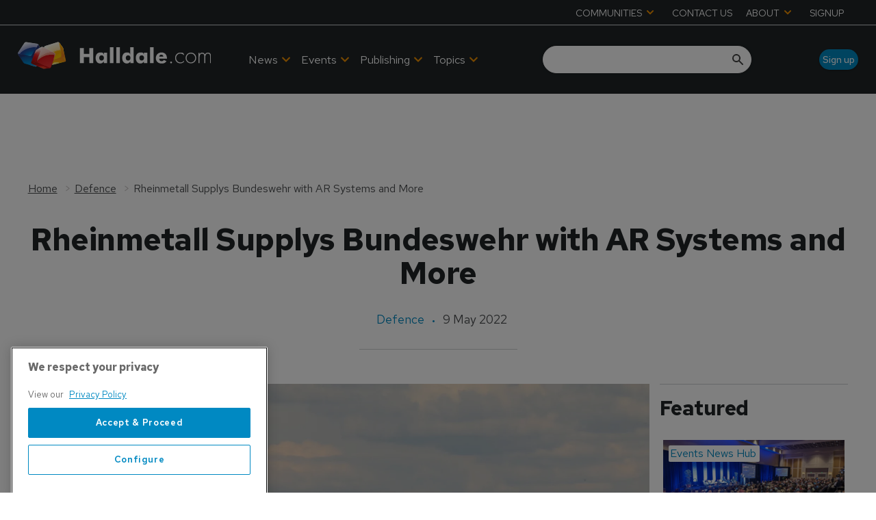

--- FILE ---
content_type: text/html; charset=utf-8
request_url: https://www.halldale.com/defence/19799-mst-rheinmetall-supplys-bundeswehr-with-ar-systems-and-more
body_size: 43670
content:
<!DOCTYPE html><html lang="en"><head><link rel="preload" as="style" data-href="https://fonts.googleapis.com/css2?family=Inter:wght@300;400;600;700&amp;display=swap" data-optimized-fonts="true"/><link rel="preload" as="style" data-href="https://fonts.googleapis.com/css2?family=Red+Hat+Text:wght@300;400;500;600;700&amp;display=swap" data-optimized-fonts="true"/><link rel="preload" as="style" href="https://fonts.googleapis.com/icon?family=Material+Icons&amp;display=swap"/><link rel="preload" as="style" href="https://use.fontawesome.com/releases/v5.8.1/css/all.css"/><meta charSet="utf-8"/><link rel="preconnect" href="https://www.halldale.com"/><link rel="preconnect" href="https://cdn.halldale.com"/><link rel="preconnect" href="https://fonts.googleapis.com"/><script>(function(w,d,s,l,i){w[l]=w[l]||[];w[l].push({'gtm.start':
        new Date().getTime(),event:'gtm.js'});var f=d.getElementsByTagName(s)[0],
        j=d.createElement(s),dl=l!='dataLayer'?'&l='+l:'';j.async=true;j.src=
        'https://www.googletagmanager.com/gtm.js?id='+i+dl;f.parentNode.insertBefore(j,f);
      })(window,document,'script','dataLayer','GTM-K9PBBN5S');</script><title>Rheinmetall Supplys Bundeswehr with AR Systems and More   | Halldale Group</title><meta name="viewport" content="width=device-width, initial-scale=1"/><meta name="description" content="Rheinmetall Supplys Bundeswehr with AR Systems and More  "/><link rel="canonical" href="https://www.halldale.com/defence/19799-mst-rheinmetall-supplys-bundeswehr-with-ar-systems-and-more"/><meta property="og:title" content="Rheinmetall Supplys Bundeswehr with AR Systems and More  "/><meta property="og:description" content="Rheinmetall Supplys Bundeswehr with AR Systems and More  "/><meta property="og:image" content="https://cdn.halldale.com/convert/files/2024/02/354fef30-cb4f-11ee-89e2-2f19166b8c5c-210429-F-VY348-1040.jpg/r%5Bwidth%5D=1280/354fef30-cb4f-11ee-89e2-2f19166b8c5c-210429-F-VY348-1040.jpg"/><meta property="og:url" content="https://www.halldale.com/defence/19799-mst-rheinmetall-supplys-bundeswehr-with-ar-systems-and-more"/><meta name="twitter:title" content="Rheinmetall Supplys Bundeswehr with AR Systems and More  "/><meta name="twitter:description" content="Rheinmetall Supplys Bundeswehr with AR Systems and More  "/><meta name="twitter:image" content="https://cdn.halldale.com/convert/files/2024/02/354fef30-cb4f-11ee-89e2-2f19166b8c5c-210429-F-VY348-1040.jpg/r%5Bwidth%5D=1280/354fef30-cb4f-11ee-89e2-2f19166b8c5c-210429-F-VY348-1040.jpg"/><meta name="twitter:card" content="summary_large_image"/><link rel="preload" as="image" fetchpriority="high" href="https://cdn.halldale.com/convert/files/2024/02/354fef30-cb4f-11ee-89e2-2f19166b8c5c-210429-F-VY348-1040.jpg/r%5Bwidth%5D=320/354fef30-cb4f-11ee-89e2-2f19166b8c5c-210429-F-VY348-1040.webp" imagesrcset="https://cdn.halldale.com/convert/files/2024/02/354fef30-cb4f-11ee-89e2-2f19166b8c5c-210429-F-VY348-1040.jpg/r%5Bwidth%5D=320/354fef30-cb4f-11ee-89e2-2f19166b8c5c-210429-F-VY348-1040.webp 320w,https://cdn.halldale.com/convert/files/2024/02/354fef30-cb4f-11ee-89e2-2f19166b8c5c-210429-F-VY348-1040.jpg/r%5Bwidth%5D=480/354fef30-cb4f-11ee-89e2-2f19166b8c5c-210429-F-VY348-1040.webp 480w,https://cdn.halldale.com/convert/files/2024/02/354fef30-cb4f-11ee-89e2-2f19166b8c5c-210429-F-VY348-1040.jpg/r%5Bwidth%5D=660/354fef30-cb4f-11ee-89e2-2f19166b8c5c-210429-F-VY348-1040.webp 660w,https://cdn.halldale.com/convert/files/2024/02/354fef30-cb4f-11ee-89e2-2f19166b8c5c-210429-F-VY348-1040.jpg/r%5Bwidth%5D=768/354fef30-cb4f-11ee-89e2-2f19166b8c5c-210429-F-VY348-1040.webp 768w,https://cdn.halldale.com/convert/files/2024/02/354fef30-cb4f-11ee-89e2-2f19166b8c5c-210429-F-VY348-1040.jpg/r%5Bwidth%5D=960/354fef30-cb4f-11ee-89e2-2f19166b8c5c-210429-F-VY348-1040.webp 960w,https://cdn.halldale.com/convert/files/2024/02/354fef30-cb4f-11ee-89e2-2f19166b8c5c-210429-F-VY348-1040.jpg/r%5Bwidth%5D=1280/354fef30-cb4f-11ee-89e2-2f19166b8c5c-210429-F-VY348-1040.webp 1280w" imagesizes="100vw"/><link rel="preload" as="image" fetchpriority="high" href="https://cdn.halldale.com/convert/files/2026/01/b9610d30-ed4f-11f0-80de-055aabc50ee0-PXL_20250408_130908049_1600x900.jpg/r%5Bwidth%5D=320/b9610d30-ed4f-11f0-80de-055aabc50ee0-PXL_20250408_130908049_1600x900.webp" imagesrcset="https://cdn.halldale.com/convert/files/2026/01/b9610d30-ed4f-11f0-80de-055aabc50ee0-PXL_20250408_130908049_1600x900.jpg/r%5Bwidth%5D=320/b9610d30-ed4f-11f0-80de-055aabc50ee0-PXL_20250408_130908049_1600x900.webp 320w,https://cdn.halldale.com/convert/files/2026/01/b9610d30-ed4f-11f0-80de-055aabc50ee0-PXL_20250408_130908049_1600x900.jpg/r%5Bwidth%5D=480/b9610d30-ed4f-11f0-80de-055aabc50ee0-PXL_20250408_130908049_1600x900.webp 480w,https://cdn.halldale.com/convert/files/2026/01/b9610d30-ed4f-11f0-80de-055aabc50ee0-PXL_20250408_130908049_1600x900.jpg/r%5Bwidth%5D=660/b9610d30-ed4f-11f0-80de-055aabc50ee0-PXL_20250408_130908049_1600x900.webp 660w,https://cdn.halldale.com/convert/files/2026/01/b9610d30-ed4f-11f0-80de-055aabc50ee0-PXL_20250408_130908049_1600x900.jpg/r%5Bwidth%5D=768/b9610d30-ed4f-11f0-80de-055aabc50ee0-PXL_20250408_130908049_1600x900.webp 768w,https://cdn.halldale.com/convert/files/2026/01/b9610d30-ed4f-11f0-80de-055aabc50ee0-PXL_20250408_130908049_1600x900.jpg/r%5Bwidth%5D=960/b9610d30-ed4f-11f0-80de-055aabc50ee0-PXL_20250408_130908049_1600x900.webp 960w,https://cdn.halldale.com/convert/files/2026/01/b9610d30-ed4f-11f0-80de-055aabc50ee0-PXL_20250408_130908049_1600x900.jpg/r%5Bwidth%5D=1280/b9610d30-ed4f-11f0-80de-055aabc50ee0-PXL_20250408_130908049_1600x900.webp 1280w" imagesizes="100vw"/><link rel="preload" as="image" fetchpriority="high" href="https://cdn.halldale.com/convert/files/2025/11/8b183c80-bb29-11f0-8f74-3104fdbe16f7-DSC5938_cropped.jpg/r%5Bwidth%5D=320/8b183c80-bb29-11f0-8f74-3104fdbe16f7-DSC5938_cropped.webp" imagesrcset="https://cdn.halldale.com/convert/files/2025/11/8b183c80-bb29-11f0-8f74-3104fdbe16f7-DSC5938_cropped.jpg/r%5Bwidth%5D=320/8b183c80-bb29-11f0-8f74-3104fdbe16f7-DSC5938_cropped.webp 320w,https://cdn.halldale.com/convert/files/2025/11/8b183c80-bb29-11f0-8f74-3104fdbe16f7-DSC5938_cropped.jpg/r%5Bwidth%5D=480/8b183c80-bb29-11f0-8f74-3104fdbe16f7-DSC5938_cropped.webp 480w,https://cdn.halldale.com/convert/files/2025/11/8b183c80-bb29-11f0-8f74-3104fdbe16f7-DSC5938_cropped.jpg/r%5Bwidth%5D=660/8b183c80-bb29-11f0-8f74-3104fdbe16f7-DSC5938_cropped.webp 660w,https://cdn.halldale.com/convert/files/2025/11/8b183c80-bb29-11f0-8f74-3104fdbe16f7-DSC5938_cropped.jpg/r%5Bwidth%5D=768/8b183c80-bb29-11f0-8f74-3104fdbe16f7-DSC5938_cropped.webp 768w,https://cdn.halldale.com/convert/files/2025/11/8b183c80-bb29-11f0-8f74-3104fdbe16f7-DSC5938_cropped.jpg/r%5Bwidth%5D=960/8b183c80-bb29-11f0-8f74-3104fdbe16f7-DSC5938_cropped.webp 960w,https://cdn.halldale.com/convert/files/2025/11/8b183c80-bb29-11f0-8f74-3104fdbe16f7-DSC5938_cropped.jpg/r%5Bwidth%5D=1280/8b183c80-bb29-11f0-8f74-3104fdbe16f7-DSC5938_cropped.webp 1280w" imagesizes="100vw"/><link rel="preload" as="image" fetchpriority="high" href="https://cdn.halldale.com/convert/files/2025/11/5fee3cc0-ba3f-11f0-8ff2-d53ad4a1f3a5-DSC06919.JPG/r%5Bwidth%5D=320/5fee3cc0-ba3f-11f0-8ff2-d53ad4a1f3a5-DSC06919.webp" imagesrcset="https://cdn.halldale.com/convert/files/2025/11/5fee3cc0-ba3f-11f0-8ff2-d53ad4a1f3a5-DSC06919.JPG/r%5Bwidth%5D=320/5fee3cc0-ba3f-11f0-8ff2-d53ad4a1f3a5-DSC06919.webp 320w,https://cdn.halldale.com/convert/files/2025/11/5fee3cc0-ba3f-11f0-8ff2-d53ad4a1f3a5-DSC06919.JPG/r%5Bwidth%5D=480/5fee3cc0-ba3f-11f0-8ff2-d53ad4a1f3a5-DSC06919.webp 480w,https://cdn.halldale.com/convert/files/2025/11/5fee3cc0-ba3f-11f0-8ff2-d53ad4a1f3a5-DSC06919.JPG/r%5Bwidth%5D=660/5fee3cc0-ba3f-11f0-8ff2-d53ad4a1f3a5-DSC06919.webp 660w,https://cdn.halldale.com/convert/files/2025/11/5fee3cc0-ba3f-11f0-8ff2-d53ad4a1f3a5-DSC06919.JPG/r%5Bwidth%5D=768/5fee3cc0-ba3f-11f0-8ff2-d53ad4a1f3a5-DSC06919.webp 768w,https://cdn.halldale.com/convert/files/2025/11/5fee3cc0-ba3f-11f0-8ff2-d53ad4a1f3a5-DSC06919.JPG/r%5Bwidth%5D=960/5fee3cc0-ba3f-11f0-8ff2-d53ad4a1f3a5-DSC06919.webp 960w,https://cdn.halldale.com/convert/files/2025/11/5fee3cc0-ba3f-11f0-8ff2-d53ad4a1f3a5-DSC06919.JPG/r%5Bwidth%5D=1280/5fee3cc0-ba3f-11f0-8ff2-d53ad4a1f3a5-DSC06919.webp 1280w" imagesizes="100vw"/><script type="application/ld+json">{"@context":"http://schema.org","@type":"Article","publisher":{"@type":"Organization","name":"Halldale Group","url":"https://www.halldale.com/"},"headline":"Rheinmetall Supplys Bundeswehr with AR Systems and More  ","name":"Rheinmetall Supplys Bundeswehr with AR Systems and More  ","datePublished":"2022-05-09T18:15:57.000Z","dateModified":"2024-06-26T17:55:41.451Z","url":"/defence/19799-mst-rheinmetall-supplys-bundeswehr-with-ar-systems-and-more","image":{"@type":"ImageObject","url":"https://cdn.halldale.com/convert/files/2024/02/354fef30-cb4f-11ee-89e2-2f19166b8c5c-210429-F-VY348-1040.jpg/r%5Bwidth%5D=1280/354fef30-cb4f-11ee-89e2-2f19166b8c5c-210429-F-VY348-1040.jpg","name":"210429-F-VY348-1040.jpg","contentUrl":"https://cdn.halldale.com/convert/files/2024/02/354fef30-cb4f-11ee-89e2-2f19166b8c5c-210429-F-VY348-1040.jpg/r%5Bwidth%5D=1280/354fef30-cb4f-11ee-89e2-2f19166b8c5c-210429-F-VY348-1040.jpg"}}</script><meta name="next-head-count" content="26"/><link rel="icon" href="/static/img/favicon.png" type="image/x-icon"/><link href="/static/icons/touch-icon-iphone.png" rel="apple-touch-icon"/><link href="/static/icons/touch-icon-ipad.png" rel="apple-touch-icon" sizes="152x152"/><link href="/static/icons/touch-icon-iphone-retina.png" rel="apple-touch-icon" sizes="180x180"/><link href="/static/icons/touch-icon-ipad-retina.png" rel="apple-touch-icon" sizes="167x167"/><link rel="preload" href="/_next/static/css/cf5f77eb9e4a17be.css" as="style"/><link rel="stylesheet" href="/_next/static/css/cf5f77eb9e4a17be.css" data-n-g=""/><noscript data-n-css=""></noscript><script defer="" nomodule="" src="/_next/static/chunks/polyfills-c67a75d1b6f99dc8.js"></script><script defer="" src="/_next/static/chunks/7788.b038bcd839a25414.js"></script><script defer="" src="/_next/static/chunks/7507.e06a38c93f9faf32.js"></script><script defer="" src="/_next/static/chunks/blazePbLayout.fa6c297ce072e0fe.js"></script><script defer="" src="/_next/static/chunks/9209.2ebd4602cca42775.js"></script><script defer="" src="/_next/static/chunks/blazePbMenu.b82270933ece42ca.js"></script><script defer="" src="/_next/static/chunks/eade6675.744b96c111dac9ad.js"></script><script defer="" src="/_next/static/chunks/fa5f8105.134a92efc70042d5.js"></script><script defer="" src="/_next/static/chunks/2298.5cb8152522fe5656.js"></script><script defer="" src="/_next/static/chunks/5991.0cf31ef5d47eacb2.js"></script><script defer="" src="/_next/static/chunks/9768.78fe458a1a85e22b.js"></script><script defer="" src="/_next/static/chunks/361.5671192838eb7182.js"></script><script defer="" src="/_next/static/chunks/blazePbMenuItem.94c30e49cf839af7.js"></script><script defer="" src="/_next/static/chunks/blazePbSubMenu.3f615d0c0ac5824b.js"></script><script defer="" src="/_next/static/chunks/7827.97bc04dcb981c07c.js"></script><script defer="" src="/_next/static/chunks/90.0b17ede73ec8f45b.js"></script><script defer="" src="/_next/static/chunks/8005.32e7d139ee55ef0e.js"></script><script defer="" src="/_next/static/chunks/blazePbImage.9b4ff0a5a3ad745c.js"></script><script defer="" src="/_next/static/chunks/blazePbTextBlock.40235b5237773768.js"></script><script defer="" src="/_next/static/chunks/7243.4752968f15d334a3.js"></script><script defer="" src="/_next/static/chunks/8511.ec74a21decdfcda6.js"></script><script defer="" src="/_next/static/chunks/blazePbSearchFilter.412550b7f3654afe.js"></script><script defer="" src="/_next/static/chunks/blazePbButton.dcc27a4a7fc6120e.js"></script><script defer="" src="/_next/static/chunks/blazePbCode.322e92f19f194350.js"></script><script defer="" src="/_next/static/chunks/blazePbBanner.fab04c9c01d44b08.js"></script><script defer="" src="/_next/static/chunks/blazePbBreadcrumb.8b21294838c5423a.js"></script><script defer="" src="/_next/static/chunks/1325.5bb3094fa2bd08a5.js"></script><script defer="" src="/_next/static/chunks/4500.086745517e023c4a.js"></script><script defer="" src="/_next/static/chunks/blazePbDataSummary.bcbfd1cb9e183374.js"></script><script defer="" src="/_next/static/chunks/8793.0b90aa317e32dc6a.js"></script><script defer="" src="/_next/static/chunks/blazePbCard.6b7052128e926bf1.js"></script><script defer="" src="/_next/static/chunks/01edb659.89a8aa8b733ec011.js"></script><script defer="" src="/_next/static/chunks/blazePbSocialFollow.3a896a44a7a93240.js"></script><script defer="" src="/_next/static/chunks/blazePbDateTime.3c4b888dea6b2d6a.js"></script><script defer="" src="/_next/static/chunks/blazePbBackToTop.625d4fd05e1d5bc5.js"></script><script defer="" src="/_next/static/chunks/blazePbGoogleTagManager.f805143c60174bf2.js"></script><script defer="" src="/_next/static/chunks/blazePbStructuredData.8eb258039a10387d.js"></script><script defer="" src="/_next/static/chunks/blazePbDataSummaryHeadingLargeSummary.8d292df0ae6284fd.js"></script><script defer="" src="/_next/static/chunks/blazePbDataSummaryTextSummary.74a9642b5b153b43.js"></script><script defer="" src="/_next/static/chunks/blazePbDataSummaryLargeSummary.0173e5a9d4f8447e.js"></script><script defer="" src="/_next/static/chunks/8339.21de81c4d978aa7b.js"></script><script defer="" src="/_next/static/chunks/9611.d3042141c764687c.js"></script><script defer="" src="/_next/static/chunks/blazePbLazyImage.e8b63d74860b919e.js"></script><script src="/_next/static/chunks/webpack-cc966fda204e47d9.js" defer=""></script><script src="/_next/static/chunks/framework-eca1bedb8b0b9a1d.js" defer=""></script><script src="/_next/static/chunks/main-97d918ca3c16cf34.js" defer=""></script><script src="/_next/static/chunks/pages/_app-efd48205cd066125.js" defer=""></script><script src="/_next/static/chunks/2465ece5-1e39c1790e4e288f.js" defer=""></script><script src="/_next/static/chunks/9e636cd4-039261ed4bf9a085.js" defer=""></script><script src="/_next/static/chunks/1036-4d3e2afc350869f1.js" defer=""></script><script src="/_next/static/chunks/9697-1366aa6840d96f8c.js" defer=""></script><script src="/_next/static/chunks/7695-a764ec156236910a.js" defer=""></script><script src="/_next/static/chunks/5758-69d3708fd82f9866.js" defer=""></script><script src="/_next/static/chunks/pages/Resolver-da337212b1107287.js" defer=""></script><script src="/_next/static/TBe4EFjQBic0-ZxYN2E20/_buildManifest.js" defer=""></script><script src="/_next/static/TBe4EFjQBic0-ZxYN2E20/_ssgManifest.js" defer=""></script></head><body><div id="__next"><div class="site-container"><div class="resolver-container root-selector--defence"><header class="row row--full-width hide-tablet hide-mobile background__dark no-padding header-top border--bottom--light"><div class="row row--wide row--header-top"><div class="menu--wrapper menu--wrapper--mobile-closed"><div class="menu--mobile-wrapper"><div class="flex w-screen z-50 justify-left "><button class="menu--mobile-button null" type="button" aria-label="Open mobile menu"><i><svg stroke="currentColor" fill="currentColor" stroke-width="0" viewBox="0 0 24 24" height="1em" width="1em" xmlns="http://www.w3.org/2000/svg"><path fill="none" d="M0 0h24v24H0z"></path><path d="M3 18h18v-2H3v2zm0-5h18v-2H3v2zm0-7v2h18V6H3z"></path></svg></i></button></div></div><div class="menu--desktop-wrapper"><ul class="menu--desktop"><li><div class="menu--item--link" role="button" tabindex="0"><span role="button">COMMUNITIES</span><i role="button" class="menu--item--link--icon" tabindex="0"><svg stroke="currentColor" fill="currentColor" stroke-width="0" viewBox="0 0 448 512" height="1em" width="1em" xmlns="http://www.w3.org/2000/svg"><path d="M207.029 381.476L12.686 187.132c-9.373-9.373-9.373-24.569 0-33.941l22.667-22.667c9.357-9.357 24.522-9.375 33.901-.04L224 284.505l154.745-154.021c9.379-9.335 24.544-9.317 33.901.04l22.667 22.667c9.373 9.373 9.373 24.569 0 33.941L240.971 381.476c-9.373 9.372-24.569 9.372-33.942 0z"></path></svg></i></div><div class="menu--item-children hidden"><ul class="background__dark"><li><div class="menu--item--link"><a aria-label="Aviation Training Leaders Forum" href="/atlf">Aviation Training Leaders Forum</a></div></li><li><div class="menu--item--link"><a aria-label="Heads of Training" href="/heads-of-training">Heads of Training</a></div></li><li><div class="menu--item--link"><a aria-label="Women in Aviation Training" href="/wiat">Women in Aviation Training</a></div></li></ul></div></li><li><div class="menu--item--link"><a aria-label="CONTACT US" href="/contact_us">CONTACT US</a></div></li><li><div class="menu--item--link" role="button" tabindex="0"><span role="button">ABOUT</span><i role="button" class="menu--item--link--icon" tabindex="0"><svg stroke="currentColor" fill="currentColor" stroke-width="0" viewBox="0 0 448 512" height="1em" width="1em" xmlns="http://www.w3.org/2000/svg"><path d="M207.029 381.476L12.686 187.132c-9.373-9.373-9.373-24.569 0-33.941l22.667-22.667c9.357-9.357 24.522-9.375 33.901-.04L224 284.505l154.745-154.021c9.379-9.335 24.544-9.317 33.901.04l22.667 22.667c9.373 9.373 9.373 24.569 0 33.941L240.971 381.476c-9.373 9.372-24.569 9.372-33.942 0z"></path></svg></i></div><div class="menu--item-children hidden"><ul class="background__dark"><li><div class="menu--item--link"><a aria-label="About Halldale" href="/about-halldale">About Halldale</a></div></li><li><div class="menu--item--link"><a aria-label="Meet the Team" href="/meet-the-team">Meet the Team</a></div></li><li><div class="menu--item--link"><a aria-label="Why Simulation" href="/why-simulation">Why Simulation</a></div></li><li><div class="menu--item--link"><a aria-label="Equality and Diversity" href="/equality-diversity">Equality and Diversity</a></div></li><li><div class="menu--item--link"><a aria-label="Sustainability" href="/sustainability">Sustainability</a></div></li><li><div class="menu--item--link"><a aria-label="Sim Census" href="/sim-census">Sim Census</a></div></li><li><div class="menu--item--link"><a aria-label="Media &amp; Advertising" href="/media-advertising">Media &amp; Advertising</a><i role="button" class="menu--item--link--icon" tabindex="0"><svg stroke="currentColor" fill="currentColor" stroke-width="0" viewBox="0 0 448 512" height="1em" width="1em" xmlns="http://www.w3.org/2000/svg"><path d="M207.029 381.476L12.686 187.132c-9.373-9.373-9.373-24.569 0-33.941l22.667-22.667c9.357-9.357 24.522-9.375 33.901-.04L224 284.505l154.745-154.021c9.379-9.335 24.544-9.317 33.901.04l22.667 22.667c9.373 9.373 9.373 24.569 0 33.941L240.971 381.476c-9.373 9.372-24.569 9.372-33.942 0z"></path></svg></i></div><div class="menu--item-children hidden"><ul class="background__dark submenu--level3"><li><div class="menu--item--link"><a aria-label="Advertise with us" href="/advertise">Advertise with us</a></div></li><li><div class="menu--item--link"><a aria-label="Event exhibition and sponsorships" href="/sponsorship">Event exhibition and sponsorships</a></div></li></ul></div></li></ul></div></li><li><div class="menu--item--link"><a aria-label="SIGNUP" href="/sign-up">SIGNUP</a></div></li></ul></div></div></div></header><header class="row row--full-width sticky--header  row--no-responsive-margin background__dark"><div class="row row--wide display-row"><div class="column column--one-quarter"><div class="image logo" parent="[object Object]" allSearchFilters="" __typename="PublishedArticle" id="c2dc2ed0-33e2-11ef-972b-9522dd461e9c" slug="19799-mst-rheinmetall-supplys-bundeswehr-with-ar-systems-and-more" image="[object Object]" formattedMetaTitle="Rheinmetall Supplys Bundeswehr with AR Systems and More   | Halldale Group" formattedMetaDescription="Rheinmetall Supplys Bundeswehr with AR Systems and More  " selectedImage="0" entity="" imageRelation=""></div> <p>  </p> </div><div class="column column--three-quarters"><div class="row row--wide display-row"><div class="column column--half"><div class="menu--wrapper menu--wrapper--mobile-closed"><div class="menu--mobile-wrapper"><div class="flex w-screen z-50 justify-left "><button class="menu--mobile-button menu--mobile-button" type="button" aria-label="Open mobile menu"><i><svg stroke="currentColor" fill="currentColor" stroke-width="0" viewBox="0 0 24 24" height="1em" width="1em" xmlns="http://www.w3.org/2000/svg"><path fill="none" d="M0 0h24v24H0z"></path><path d="M3 18h18v-2H3v2zm0-5h18v-2H3v2zm0-7v2h18V6H3z"></path></svg></i></button></div></div><div class="menu--desktop-wrapper"><ul class="menu--desktop align--center"><li><div class="menu--item--link"><a aria-label="News" href="/news">News</a><i role="button" class="menu--item--link--icon" tabindex="0"><svg stroke="currentColor" fill="currentColor" stroke-width="0" viewBox="0 0 448 512" height="1em" width="1em" xmlns="http://www.w3.org/2000/svg"><path d="M207.029 381.476L12.686 187.132c-9.373-9.373-9.373-24.569 0-33.941l22.667-22.667c9.357-9.357 24.522-9.375 33.901-.04L224 284.505l154.745-154.021c9.379-9.335 24.544-9.317 33.901.04l22.667 22.667c9.373 9.373 9.373 24.569 0 33.941L240.971 381.476c-9.373 9.372-24.569 9.372-33.942 0z"></path></svg></i></div><div class="menu--item-children hidden"><ul class="background__dark"><li class="left-border--red"><div class="menu--item--link"><a aria-label="Civil Aviation" href="/civil-aviation">Civil Aviation</a></div></li><li class="left-border--blue"><div class="menu--item--link"><a aria-label="Defence" href="/defence">Defence</a></div></li><li class="left-border--yellow"><div class="menu--item--link"><a aria-label="Safety Critical Industries" href="/safety-critical-industries">Safety Critical Industries</a></div></li><li class="left-border--green-b"><div class="menu--item--link"><a aria-label="Events News Hub" href="/events-news-hub">Events News Hub</a></div></li></ul></div></li><li><div class="menu--item--link"><a aria-label=" Events" href="/events"> Events</a><i role="button" class="menu--item--link--icon" tabindex="0"><svg stroke="currentColor" fill="currentColor" stroke-width="0" viewBox="0 0 448 512" height="1em" width="1em" xmlns="http://www.w3.org/2000/svg"><path d="M207.029 381.476L12.686 187.132c-9.373-9.373-9.373-24.569 0-33.941l22.667-22.667c9.357-9.357 24.522-9.375 33.901-.04L224 284.505l154.745-154.021c9.379-9.335 24.544-9.317 33.901.04l22.667 22.667c9.373 9.373 9.373 24.569 0 33.941L240.971 381.476c-9.373 9.372-24.569 9.372-33.942 0z"></path></svg></i></div><div class="menu--item-children hidden"><ul class="background__dark"><li class="left-border--green-a"><div class="menu--item--link"><a aria-label="Halldale Live Events" href="/events/halldale-live-events">Halldale Live Events</a></div></li><li class="left-border--green-b"><div class="menu--item--link"><a aria-label="Webinars" href="/events/webinars">Webinars</a></div></li><li class="left-border--white"><div class="menu--item--link"><a aria-label="Industry Events" href="/events/industry-events">Industry Events</a></div></li></ul></div></li><li><div class="menu--item--link" role="button" tabindex="0"><span role="button">Publishing</span><i role="button" class="menu--item--link--icon" tabindex="0"><svg stroke="currentColor" fill="currentColor" stroke-width="0" viewBox="0 0 448 512" height="1em" width="1em" xmlns="http://www.w3.org/2000/svg"><path d="M207.029 381.476L12.686 187.132c-9.373-9.373-9.373-24.569 0-33.941l22.667-22.667c9.357-9.357 24.522-9.375 33.901-.04L224 284.505l154.745-154.021c9.379-9.335 24.544-9.317 33.901.04l22.667 22.667c9.373 9.373 9.373 24.569 0 33.941L240.971 381.476c-9.373 9.372-24.569 9.372-33.942 0z"></path></svg></i></div><div class="menu--item-children hidden"><ul class="background__dark"><li><div class="menu--item--link"><a aria-label="Civil Aviation Training" href="/about-cat">Civil Aviation Training</a></div></li><li><div class="menu--item--link"><a aria-label="Military Simulation &amp; Training" href="/about-mst">Military Simulation &amp; Training</a></div></li><li><div class="menu--item--link"><a aria-label="Safety Critical Training" href="/about-sct">Safety Critical Training</a></div></li></ul></div></li><li><div class="menu--item--link" role="button" tabindex="0"><span role="button">Topics</span><i role="button" class="menu--item--link--icon" tabindex="0"><svg stroke="currentColor" fill="currentColor" stroke-width="0" viewBox="0 0 448 512" height="1em" width="1em" xmlns="http://www.w3.org/2000/svg"><path d="M207.029 381.476L12.686 187.132c-9.373-9.373-9.373-24.569 0-33.941l22.667-22.667c9.357-9.357 24.522-9.375 33.901-.04L224 284.505l154.745-154.021c9.379-9.335 24.544-9.317 33.901.04l22.667 22.667c9.373 9.373 9.373 24.569 0 33.941L240.971 381.476c-9.373 9.372-24.569 9.372-33.942 0z"></path></svg></i></div><div class="menu--item-children hidden"><ul class="background__dark"><li class="left-border--orange-a"><div class="menu--item--link"><a aria-label="Technologies" href="/technologies">Technologies</a></div></li><li class="left-border--orange-b"><div class="menu--item--link"><a aria-label="Technical Competencies" href="/technical-competencies">Technical Competencies</a></div></li><li class="left-border--orange-c"><div class="menu--item--link"><a aria-label="People and Culture (non technical competencies)" href="/people-and-culture">People and Culture (non technical competencies)</a></div></li></ul></div></li><li class="mobile-only"><div class="menu--item--link" role="button" tabindex="0"><span role="button">Communities</span><i role="button" class="menu--item--link--icon" tabindex="0"><svg stroke="currentColor" fill="currentColor" stroke-width="0" viewBox="0 0 448 512" height="1em" width="1em" xmlns="http://www.w3.org/2000/svg"><path d="M207.029 381.476L12.686 187.132c-9.373-9.373-9.373-24.569 0-33.941l22.667-22.667c9.357-9.357 24.522-9.375 33.901-.04L224 284.505l154.745-154.021c9.379-9.335 24.544-9.317 33.901.04l22.667 22.667c9.373 9.373 9.373 24.569 0 33.941L240.971 381.476c-9.373 9.372-24.569 9.372-33.942 0z"></path></svg></i></div><div class="menu--item-children hidden"><ul class="background__dark"><li><div class="menu--item--link"><a aria-label="Airline Training Leaders Forum" href="/atlf">Airline Training Leaders Forum</a></div></li><li><div class="menu--item--link"><a aria-label="Heads of Training" href="/heads-of-training">Heads of Training</a></div></li><li><div class="menu--item--link"><a aria-label="Women in Aviation Training" href="/wiat">Women in Aviation Training</a></div></li></ul></div></li><li class="mobile-only"><div class="menu--item--link"><a aria-label="Contact us" href="/contact_us">Contact us</a></div></li><li class="mobile-only"><div class="menu--item--link" role="button" tabindex="0"><span role="button">About</span><i role="button" class="menu--item--link--icon" tabindex="0"><svg stroke="currentColor" fill="currentColor" stroke-width="0" viewBox="0 0 448 512" height="1em" width="1em" xmlns="http://www.w3.org/2000/svg"><path d="M207.029 381.476L12.686 187.132c-9.373-9.373-9.373-24.569 0-33.941l22.667-22.667c9.357-9.357 24.522-9.375 33.901-.04L224 284.505l154.745-154.021c9.379-9.335 24.544-9.317 33.901.04l22.667 22.667c9.373 9.373 9.373 24.569 0 33.941L240.971 381.476c-9.373 9.372-24.569 9.372-33.942 0z"></path></svg></i></div><div class="menu--item-children hidden"><ul class="background__dark"><li><div class="menu--item--link"><a aria-label="About Halldale" href="/about-halldale">About Halldale</a></div></li><li><div class="menu--item--link"><a aria-label="Meet the Team" href="/meet-the-team">Meet the Team</a></div></li><li><div class="menu--item--link"><a aria-label="Why Simulation" href="/why-simulation">Why Simulation</a></div></li><li><div class="menu--item--link"><a aria-label="Equality and Diversity" href="/equality-diversity">Equality and Diversity</a></div></li><li><div class="menu--item--link"><a aria-label="Sustainability" href="/sustainability">Sustainability</a></div></li><li><div class="menu--item--link"><a aria-label="SIM Census" href="/sim-census">SIM Census</a></div></li><li><div class="menu--item--link"><a aria-label="Media &amp; Advertising" href="/media-advertising">Media &amp; Advertising</a><i role="button" class="menu--item--link--icon" tabindex="0"><svg stroke="currentColor" fill="currentColor" stroke-width="0" viewBox="0 0 448 512" height="1em" width="1em" xmlns="http://www.w3.org/2000/svg"><path d="M207.029 381.476L12.686 187.132c-9.373-9.373-9.373-24.569 0-33.941l22.667-22.667c9.357-9.357 24.522-9.375 33.901-.04L224 284.505l154.745-154.021c9.379-9.335 24.544-9.317 33.901.04l22.667 22.667c9.373 9.373 9.373 24.569 0 33.941L240.971 381.476c-9.373 9.372-24.569 9.372-33.942 0z"></path></svg></i></div><div class="menu--item-children hidden"><ul class="background__dark submenu--level3"><li><div class="menu--item--link"><a aria-label="Advertise with us" href="/advertise">Advertise with us</a></div></li><li><div class="menu--item--link"><a aria-label="Event exhibition and sponsorships" href="/sponsorship">Event exhibition and sponsorships</a></div></li></ul></div></li></ul></div></li><li class="mobile-only"><div class="menu--item--link"><a aria-label="Sign up" href="/sign-up">Sign up</a></div></li></ul></div></div></div><div class="column column--half header-right"><div class="row row--wide display-row"><div class="column column--two-thirds"><div class="search-content"><div class="search-content--expanded__wrapper"><label class="search-content--expanded__label"><span class="search-content--expanded__icon_wrapper"><svg class="search-content--expanded__icon" viewBox="0 0 20 20" data-testid="search-content-icon"><path fill-rule="evenodd" clip-rule="evenodd" d="M8 4a4 4 0 100 8 4 4 0 000-8zM2 8a6 6 0 1110.89 3.476l4.817 4.817a1 1 0 01-1.414 1.414l-4.816-4.816A6 6 0 012 8z"></path></svg></span><input class="search-content--expanded__input" type="text" name="search" data-testid="search-content-input" value=""/></label></div></div></div><div class="column column--one-third hide-tablet hide-mobile"><a aria-label="Sign up" class="button button--right button--rounded__medium" href="/sign-up">Sign up</a></div></div></div></div></div></div><div class=" code"><span></span></div></header><div class="row row--wide row--padding-top__xsmall display-row"><div class="column column--three-quarters"><div class="banner  banner-loading"><style>@media(min-width:1024px){.banner-e9e79bf0-d711-11ee-8264-f907b79d4d5d{min-height:90px;}
@media(min-width:1340px){.banner-e9e79bf0-d711-11ee-8264-f907b79d4d5d{min-height:90px;}
@media(min-width:320px){.banner-e9e79bf0-d711-11ee-8264-f907b79d4d5d{min-height:50px;}</style><div class="ad-slot ad-slot-loading banner-e9e79bf0-d711-11ee-8264-f907b79d4d5d" data-testid="ad-slot"><div class="adunitContainer"><div class="adBox"></div></div></div></div></div><div class="column column--one-quarter"><div class="banner  banner-loading"><style>@media(min-width:1360px){.banner-09a9cc10-d712-11ee-8264-f907b79d4d5d{min-height:90px;}</style><div class="ad-slot ad-slot-loading banner-09a9cc10-d712-11ee-8264-f907b79d4d5d" data-testid="ad-slot"><div class="adunitContainer"><div class="adBox"></div></div></div></div></div></div><div class="row row--full-width row--no-top-margin"><div class="row row--wide row--no-top-margin"><div class="breadcrumb "><ul class="breadcrumb"><li class="breadcrumb__item"><a aria-label="Home" href="/">Home</a></li><li class="breadcrumb__item"><a aria-label="Defence" href="/defence">Defence</a></li><li class="breadcrumb__item"><a aria-label="Rheinmetall Supplys Bundeswehr with AR Systems and More  " href="/defence/19799-mst-rheinmetall-supplys-bundeswehr-with-ar-systems-and-more">Rheinmetall Supplys Bundeswehr with AR Systems and More  </a></li></ul></div></div><section class="row row--boxed align--center"><h1 class="heading heading--large">Rheinmetall Supplys Bundeswehr with AR Systems and More</h1></section><div class="row row--wide row--no-top-margin__align-left  border--bottom--light align--center"><div class="stats"><div class="stats__heading"><span class="category"><a aria-label="Defence" href="/defence">Defence</a></span></div></div><div class="stats"><div class="stats__wrapper"><div class="stats__block"><div class="stats__text"><div class="stats__title date"></div><div class="stats__value date">9 May 2022</div></div></div></div></div></div><section class="row row--wide display-row"><div class="column column--one-quarter column--sticky"><div class="row row--wide background__pattern"> <h2>Contact Our Team</h2> <!-- --> <p>For more information about how Halldale can add value to your marketing and promotional campaigns or to discuss event exhibitor and sponsorship opportunities, contact our team to find out more</p>
<figure> </figure>
<p><strong>The Americas</strong> -<br/>
<a aria-label="holly.foster@halldale.com" href="mailto:holly.foster@halldale.com" target="">holly.foster@halldale.com</a></p>
<p><strong>Rest of World</strong> -<br/>
<a aria-label="jeremy@halldale.com" href="mailto:jeremy@halldale.com" target="">jeremy@halldale.com</a></p> </div><div class=" code"><br/><br/></div><div class="row row--wide"><div class="banner  banner-loading"><style></style><div class="ad-slot ad-slot-loading banner-c38d0940-d711-11ee-8264-f907b79d4d5d" data-testid="ad-slot"><div class="adunitContainer"><div class="adBox"></div></div></div></div></div></div><div class="column column--content"><div class="row row--wide"><div class="image " parent="[object Object]" allSearchFilters="" __typename="PublishedArticle" id="c2dc2ed0-33e2-11ef-972b-9522dd461e9c" slug="19799-mst-rheinmetall-supplys-bundeswehr-with-ar-systems-and-more" image="[object Object]" formattedMetaTitle="Rheinmetall Supplys Bundeswehr with AR Systems and More   | Halldale Group" formattedMetaDescription="Rheinmetall Supplys Bundeswehr with AR Systems and More  " selectedImage="0" alt="210429-F-VY348-1040" entity="" imageRelation=""><div class="image__wrapper"><picture><source type="image/webp" srcSet="https://cdn.halldale.com/convert/files/2024/02/354fef30-cb4f-11ee-89e2-2f19166b8c5c-210429-F-VY348-1040.jpg/r%5Bwidth%5D=320/354fef30-cb4f-11ee-89e2-2f19166b8c5c-210429-F-VY348-1040.webp 320w,https://cdn.halldale.com/convert/files/2024/02/354fef30-cb4f-11ee-89e2-2f19166b8c5c-210429-F-VY348-1040.jpg/r%5Bwidth%5D=480/354fef30-cb4f-11ee-89e2-2f19166b8c5c-210429-F-VY348-1040.webp 480w,https://cdn.halldale.com/convert/files/2024/02/354fef30-cb4f-11ee-89e2-2f19166b8c5c-210429-F-VY348-1040.jpg/r%5Bwidth%5D=660/354fef30-cb4f-11ee-89e2-2f19166b8c5c-210429-F-VY348-1040.webp 660w,https://cdn.halldale.com/convert/files/2024/02/354fef30-cb4f-11ee-89e2-2f19166b8c5c-210429-F-VY348-1040.jpg/r%5Bwidth%5D=768/354fef30-cb4f-11ee-89e2-2f19166b8c5c-210429-F-VY348-1040.webp 768w,https://cdn.halldale.com/convert/files/2024/02/354fef30-cb4f-11ee-89e2-2f19166b8c5c-210429-F-VY348-1040.jpg/r%5Bwidth%5D=960/354fef30-cb4f-11ee-89e2-2f19166b8c5c-210429-F-VY348-1040.webp 960w,https://cdn.halldale.com/convert/files/2024/02/354fef30-cb4f-11ee-89e2-2f19166b8c5c-210429-F-VY348-1040.jpg/r%5Bwidth%5D=1280/354fef30-cb4f-11ee-89e2-2f19166b8c5c-210429-F-VY348-1040.webp 1280w" sizes="100vw" data-testid="responsive-image-webp"/><source srcSet="https://cdn.halldale.com/convert/files/2024/02/354fef30-cb4f-11ee-89e2-2f19166b8c5c-210429-F-VY348-1040.jpg/r%5Bwidth%5D=320/354fef30-cb4f-11ee-89e2-2f19166b8c5c-210429-F-VY348-1040.jpg 320w,https://cdn.halldale.com/convert/files/2024/02/354fef30-cb4f-11ee-89e2-2f19166b8c5c-210429-F-VY348-1040.jpg/r%5Bwidth%5D=480/354fef30-cb4f-11ee-89e2-2f19166b8c5c-210429-F-VY348-1040.jpg 480w,https://cdn.halldale.com/convert/files/2024/02/354fef30-cb4f-11ee-89e2-2f19166b8c5c-210429-F-VY348-1040.jpg/r%5Bwidth%5D=660/354fef30-cb4f-11ee-89e2-2f19166b8c5c-210429-F-VY348-1040.jpg 660w,https://cdn.halldale.com/convert/files/2024/02/354fef30-cb4f-11ee-89e2-2f19166b8c5c-210429-F-VY348-1040.jpg/r%5Bwidth%5D=768/354fef30-cb4f-11ee-89e2-2f19166b8c5c-210429-F-VY348-1040.jpg 768w,https://cdn.halldale.com/convert/files/2024/02/354fef30-cb4f-11ee-89e2-2f19166b8c5c-210429-F-VY348-1040.jpg/r%5Bwidth%5D=960/354fef30-cb4f-11ee-89e2-2f19166b8c5c-210429-F-VY348-1040.jpg 960w,https://cdn.halldale.com/convert/files/2024/02/354fef30-cb4f-11ee-89e2-2f19166b8c5c-210429-F-VY348-1040.jpg/r%5Bwidth%5D=1280/354fef30-cb4f-11ee-89e2-2f19166b8c5c-210429-F-VY348-1040.jpg 1280w" sizes="100vw" data-testid="responsive-image-original"/><img src="https://cdn.halldale.com/convert/files/2024/02/354fef30-cb4f-11ee-89e2-2f19166b8c5c-210429-F-VY348-1040.jpg/r%5Bwidth%5D=320/354fef30-cb4f-11ee-89e2-2f19166b8c5c-210429-F-VY348-1040.webp" alt="210429-F-VY348-1040" data-testid="responsive-image" fetchpriority="high"/></picture><div class="image__children"></div></div><div class="image__details" data-testid="image-details"><div class="credits">US Air Force photo by Airman 1st Class Alexicia Givens</div></div></div><div class="row row--wide"> <p>The German Air Force has turned to Rheinmetall&#x27;s simulation and training expertise for training its personnel in the A400M military transport aircraft. In December 2021 Rheinmetall won the tender from Germany&#x27;s Federal Agency for Bundeswehr Equipment Information Technology and In-Service Support (BAAINBw) for advanced training rigs and augmented reality (AR) systems for training maintenance and repair personnel for the A400M. The order is worth a figure in the lower two-digit million-euro range.</p>
<div class="banner  banner-loading"><style>@media(min-width:1520px){.banner-4e70eca0-f5a0-11ee-b292-b726bb59538e{min-height:90px;}
@media(min-width:320px){.banner-4e70eca0-f5a0-11ee-b292-b726bb59538e{min-height:50px;}</style><div class="ad-slot ad-slot-loading banner-4e70eca0-f5a0-11ee-b292-b726bb59538e" data-testid="ad-slot"><div class="adunitContainer"><div class="adBox"></div></div></div></div><p>The plan currently calls for equipping the Technical Training Centre of the German Air Force&#x27;s Department North at Wunstorf Air Base with several high-fidelity training rigs, including an AR capability. Developed specially for this user, they will enable effective, highly realistic training of maintenance and repair personnel, without tying up the actual aircraft. As a result, training operations will not adversely affect the availability and readiness of Germany&#x27;s A400M fleet.</p>
<p>By combining the training rig with supplementary AR, the concept developed by Rheinmetall Electronics enables a comprehensive, integrated approach to training that encompasses the relevant maintenance procedures, including all work steps. It is also possible to use the training rigs without the AR system.</p>
<p>The training rigs are detailed replicas of various parts of the A400M aircraft. Thanks to an integrated concept comprising the training rigs and supplementary AR system, maintenance personnel can practise maintenance procedures just as if they were working on a real aircraft. This includes pre- and post-operational activities in and around the aircraft as well as the actual mechanical procedures. The AR system is able to depict activities that cannot be practised on the training rig, ensuring better overall comprehension in each training situation, while simultaneously placing tasks conducted on the individual rigs into the proper context.</p>
<p>Instruction conducted with the training rigs is certifiable in accordance with DEMAR, Germany&#x27;s military airworthiness regulations.</p>
<p>Representing an expansion of the Group&#x27;s comprehensive A400M Rear Crew Training product line, the training rigs and AR system significantly widen the spectrum of Rheinmetall training assets.</p>
<p>Besides the training rigs and AR, Rheinmetall supplies additional cargo training devices to various A400M user nations. These include the A400M Cargo Hold Part Task Trainer (CPTT), different advanced Cargo Hold Trainer Enhanced (CHT-E) systems as well as the Load Master Working Station Trainer (LMWST).</p> </div><section class="row row--narrow newsletter-signup background__pattern"> <p>FREE NEWSLETTERS</p>
<h2>The world&#x27;s leading authority of safety training news!</h2>
<p>Civil Aviation Training • Military Simulation &amp; Training • Safety Critical Training</p> <button class="button button--center" type="button" name="button-newsletter-signup-1">Sign up</button></section></div></div><div class="column column--one-quarter border--top--light"><div class="relative"><h2 class="heading heading--section">Featured</h2><div class="cards-carousel"><div class="cards-carousel--left-button-wrapper"></div><div class="cards-carousel--right-button-wrapper"><button type="button" class="cards-carousel--button-forward icon-button icon" aria-label="Scroll right"><i class="cards-carousel--arrow cards-carousel--arrow__right"></i></button></div><div class="cards-carousel--content items-per-row-1"><div class="card card--background__border card--badge-over-image card--animated-image card--portrait"><div class="card__image card__image--background__border card--badge-over-image card--animated-image card__image--portrait"><a aria-label="Open /events-news-hub/wats-2026-what-training-leaders-need-to-know" class="card__image-link" data-gtm-id="card-most-popular-1" href="/events-news-hub/wats-2026-what-training-leaders-need-to-know"><span><picture><source type="image/webp" srcSet="https://cdn.halldale.com/convert/files/2026/01/b9610d30-ed4f-11f0-80de-055aabc50ee0-PXL_20250408_130908049_1600x900.jpg/r%5Bwidth%5D=320/b9610d30-ed4f-11f0-80de-055aabc50ee0-PXL_20250408_130908049_1600x900.webp 320w,https://cdn.halldale.com/convert/files/2026/01/b9610d30-ed4f-11f0-80de-055aabc50ee0-PXL_20250408_130908049_1600x900.jpg/r%5Bwidth%5D=480/b9610d30-ed4f-11f0-80de-055aabc50ee0-PXL_20250408_130908049_1600x900.webp 480w,https://cdn.halldale.com/convert/files/2026/01/b9610d30-ed4f-11f0-80de-055aabc50ee0-PXL_20250408_130908049_1600x900.jpg/r%5Bwidth%5D=660/b9610d30-ed4f-11f0-80de-055aabc50ee0-PXL_20250408_130908049_1600x900.webp 660w,https://cdn.halldale.com/convert/files/2026/01/b9610d30-ed4f-11f0-80de-055aabc50ee0-PXL_20250408_130908049_1600x900.jpg/r%5Bwidth%5D=768/b9610d30-ed4f-11f0-80de-055aabc50ee0-PXL_20250408_130908049_1600x900.webp 768w,https://cdn.halldale.com/convert/files/2026/01/b9610d30-ed4f-11f0-80de-055aabc50ee0-PXL_20250408_130908049_1600x900.jpg/r%5Bwidth%5D=960/b9610d30-ed4f-11f0-80de-055aabc50ee0-PXL_20250408_130908049_1600x900.webp 960w,https://cdn.halldale.com/convert/files/2026/01/b9610d30-ed4f-11f0-80de-055aabc50ee0-PXL_20250408_130908049_1600x900.jpg/r%5Bwidth%5D=1280/b9610d30-ed4f-11f0-80de-055aabc50ee0-PXL_20250408_130908049_1600x900.webp 1280w" sizes="100vw" data-testid="responsive-image-webp"/><source srcSet="https://cdn.halldale.com/convert/files/2026/01/b9610d30-ed4f-11f0-80de-055aabc50ee0-PXL_20250408_130908049_1600x900.jpg/r%5Bwidth%5D=320/b9610d30-ed4f-11f0-80de-055aabc50ee0-PXL_20250408_130908049_1600x900.jpg 320w,https://cdn.halldale.com/convert/files/2026/01/b9610d30-ed4f-11f0-80de-055aabc50ee0-PXL_20250408_130908049_1600x900.jpg/r%5Bwidth%5D=480/b9610d30-ed4f-11f0-80de-055aabc50ee0-PXL_20250408_130908049_1600x900.jpg 480w,https://cdn.halldale.com/convert/files/2026/01/b9610d30-ed4f-11f0-80de-055aabc50ee0-PXL_20250408_130908049_1600x900.jpg/r%5Bwidth%5D=660/b9610d30-ed4f-11f0-80de-055aabc50ee0-PXL_20250408_130908049_1600x900.jpg 660w,https://cdn.halldale.com/convert/files/2026/01/b9610d30-ed4f-11f0-80de-055aabc50ee0-PXL_20250408_130908049_1600x900.jpg/r%5Bwidth%5D=768/b9610d30-ed4f-11f0-80de-055aabc50ee0-PXL_20250408_130908049_1600x900.jpg 768w,https://cdn.halldale.com/convert/files/2026/01/b9610d30-ed4f-11f0-80de-055aabc50ee0-PXL_20250408_130908049_1600x900.jpg/r%5Bwidth%5D=960/b9610d30-ed4f-11f0-80de-055aabc50ee0-PXL_20250408_130908049_1600x900.jpg 960w,https://cdn.halldale.com/convert/files/2026/01/b9610d30-ed4f-11f0-80de-055aabc50ee0-PXL_20250408_130908049_1600x900.jpg/r%5Bwidth%5D=1280/b9610d30-ed4f-11f0-80de-055aabc50ee0-PXL_20250408_130908049_1600x900.jpg 1280w" sizes="100vw" data-testid="responsive-image-original"/><img src="https://cdn.halldale.com/convert/files/2026/01/b9610d30-ed4f-11f0-80de-055aabc50ee0-PXL_20250408_130908049_1600x900.jpg/r%5Bwidth%5D=320/b9610d30-ed4f-11f0-80de-055aabc50ee0-PXL_20250408_130908049_1600x900.webp" alt="WATS 2026: What Training Leaders Need to Know" data-testid="responsive-image" fetchpriority="high"/></picture></span></a></div><div class="card__content-wrapper card__content-wrapper--background__border card--badge-over-image card--animated-image card__content-wrapper--portrait "><div class="card__content card__content--background__border card--badge-over-image card--animated-image card__content--portrait"><a aria-label="Events News Hub" class="badge badge--label" data-gtm-id="card-most-popular-1" href="/events-news-hub">Events News Hub</a><div class="card__title card__title--background__border card--badge-over-image card--animated-image card__title--portrait "><a aria-label="WATS 2026: What Training Leaders Need to Know" data-gtm-id="card-most-popular-1" href="/events-news-hub/wats-2026-what-training-leaders-need-to-know">WATS 2026: What Training Leaders Need to Know</a></div><div class="card__details card__details--background__border card--badge-over-image card--animated-image card__details--portrait"><span class="date"> <!-- -->12 January 2026<!-- --> </span></div></div><div class="card__child-content"></div></div></div><div class="card card--background__border card--badge-over-image card--animated-image card--portrait"><div class="card__image card__image--background__border card--badge-over-image card--animated-image card__image--portrait"><a aria-label="Open /events-news-hub/wiat-2025-future-proofing-the-aviation-training-pipeline" class="card__image-link" data-gtm-id="card-most-popular-1" href="/events-news-hub/wiat-2025-future-proofing-the-aviation-training-pipeline"><span><picture><source type="image/webp" srcSet="https://cdn.halldale.com/convert/files/2025/11/8b183c80-bb29-11f0-8f74-3104fdbe16f7-DSC5938_cropped.jpg/r%5Bwidth%5D=320/8b183c80-bb29-11f0-8f74-3104fdbe16f7-DSC5938_cropped.webp 320w,https://cdn.halldale.com/convert/files/2025/11/8b183c80-bb29-11f0-8f74-3104fdbe16f7-DSC5938_cropped.jpg/r%5Bwidth%5D=480/8b183c80-bb29-11f0-8f74-3104fdbe16f7-DSC5938_cropped.webp 480w,https://cdn.halldale.com/convert/files/2025/11/8b183c80-bb29-11f0-8f74-3104fdbe16f7-DSC5938_cropped.jpg/r%5Bwidth%5D=660/8b183c80-bb29-11f0-8f74-3104fdbe16f7-DSC5938_cropped.webp 660w,https://cdn.halldale.com/convert/files/2025/11/8b183c80-bb29-11f0-8f74-3104fdbe16f7-DSC5938_cropped.jpg/r%5Bwidth%5D=768/8b183c80-bb29-11f0-8f74-3104fdbe16f7-DSC5938_cropped.webp 768w,https://cdn.halldale.com/convert/files/2025/11/8b183c80-bb29-11f0-8f74-3104fdbe16f7-DSC5938_cropped.jpg/r%5Bwidth%5D=960/8b183c80-bb29-11f0-8f74-3104fdbe16f7-DSC5938_cropped.webp 960w,https://cdn.halldale.com/convert/files/2025/11/8b183c80-bb29-11f0-8f74-3104fdbe16f7-DSC5938_cropped.jpg/r%5Bwidth%5D=1280/8b183c80-bb29-11f0-8f74-3104fdbe16f7-DSC5938_cropped.webp 1280w" sizes="100vw" data-testid="responsive-image-webp"/><source srcSet="https://cdn.halldale.com/convert/files/2025/11/8b183c80-bb29-11f0-8f74-3104fdbe16f7-DSC5938_cropped.jpg/r%5Bwidth%5D=320/8b183c80-bb29-11f0-8f74-3104fdbe16f7-DSC5938_cropped.jpg 320w,https://cdn.halldale.com/convert/files/2025/11/8b183c80-bb29-11f0-8f74-3104fdbe16f7-DSC5938_cropped.jpg/r%5Bwidth%5D=480/8b183c80-bb29-11f0-8f74-3104fdbe16f7-DSC5938_cropped.jpg 480w,https://cdn.halldale.com/convert/files/2025/11/8b183c80-bb29-11f0-8f74-3104fdbe16f7-DSC5938_cropped.jpg/r%5Bwidth%5D=660/8b183c80-bb29-11f0-8f74-3104fdbe16f7-DSC5938_cropped.jpg 660w,https://cdn.halldale.com/convert/files/2025/11/8b183c80-bb29-11f0-8f74-3104fdbe16f7-DSC5938_cropped.jpg/r%5Bwidth%5D=768/8b183c80-bb29-11f0-8f74-3104fdbe16f7-DSC5938_cropped.jpg 768w,https://cdn.halldale.com/convert/files/2025/11/8b183c80-bb29-11f0-8f74-3104fdbe16f7-DSC5938_cropped.jpg/r%5Bwidth%5D=960/8b183c80-bb29-11f0-8f74-3104fdbe16f7-DSC5938_cropped.jpg 960w,https://cdn.halldale.com/convert/files/2025/11/8b183c80-bb29-11f0-8f74-3104fdbe16f7-DSC5938_cropped.jpg/r%5Bwidth%5D=1280/8b183c80-bb29-11f0-8f74-3104fdbe16f7-DSC5938_cropped.jpg 1280w" sizes="100vw" data-testid="responsive-image-original"/><img src="https://cdn.halldale.com/convert/files/2025/11/8b183c80-bb29-11f0-8f74-3104fdbe16f7-DSC5938_cropped.jpg/r%5Bwidth%5D=320/8b183c80-bb29-11f0-8f74-3104fdbe16f7-DSC5938_cropped.webp" alt="WiAT 2025: Future-Proofing the Aviation Training Pipeline" data-testid="responsive-image" fetchpriority="high"/></picture></span></a></div><div class="card__content-wrapper card__content-wrapper--background__border card--badge-over-image card--animated-image card__content-wrapper--portrait "><div class="card__content card__content--background__border card--badge-over-image card--animated-image card__content--portrait"><a aria-label="Events News Hub" class="badge badge--label" data-gtm-id="card-most-popular-1" href="/events-news-hub">Events News Hub</a><div class="card__title card__title--background__border card--badge-over-image card--animated-image card__title--portrait "><a aria-label="WiAT 2025: Future-Proofing the Aviation Training Pipeline" data-gtm-id="card-most-popular-1" href="/events-news-hub/wiat-2025-future-proofing-the-aviation-training-pipeline">WiAT 2025: Future-Proofing the Aviation Training Pipeline</a></div><div class="card__details card__details--background__border card--badge-over-image card--animated-image card__details--portrait"><span class="date"> <!-- -->6 November 2025<!-- --> </span></div></div><div class="card__child-content"></div></div></div><div class="card card--background__border card--badge-over-image card--animated-image card--portrait"><div class="card__image card__image--background__border card--badge-over-image card--animated-image card__image--portrait"><a aria-label="Open /events-news-hub/eats-2025-picture-gallery" class="card__image-link" data-gtm-id="card-most-popular-1" href="/events-news-hub/eats-2025-picture-gallery"><span><picture><source type="image/webp" srcSet="https://cdn.halldale.com/convert/files/2025/11/5fee3cc0-ba3f-11f0-8ff2-d53ad4a1f3a5-DSC06919.JPG/r%5Bwidth%5D=320/5fee3cc0-ba3f-11f0-8ff2-d53ad4a1f3a5-DSC06919.webp 320w,https://cdn.halldale.com/convert/files/2025/11/5fee3cc0-ba3f-11f0-8ff2-d53ad4a1f3a5-DSC06919.JPG/r%5Bwidth%5D=480/5fee3cc0-ba3f-11f0-8ff2-d53ad4a1f3a5-DSC06919.webp 480w,https://cdn.halldale.com/convert/files/2025/11/5fee3cc0-ba3f-11f0-8ff2-d53ad4a1f3a5-DSC06919.JPG/r%5Bwidth%5D=660/5fee3cc0-ba3f-11f0-8ff2-d53ad4a1f3a5-DSC06919.webp 660w,https://cdn.halldale.com/convert/files/2025/11/5fee3cc0-ba3f-11f0-8ff2-d53ad4a1f3a5-DSC06919.JPG/r%5Bwidth%5D=768/5fee3cc0-ba3f-11f0-8ff2-d53ad4a1f3a5-DSC06919.webp 768w,https://cdn.halldale.com/convert/files/2025/11/5fee3cc0-ba3f-11f0-8ff2-d53ad4a1f3a5-DSC06919.JPG/r%5Bwidth%5D=960/5fee3cc0-ba3f-11f0-8ff2-d53ad4a1f3a5-DSC06919.webp 960w,https://cdn.halldale.com/convert/files/2025/11/5fee3cc0-ba3f-11f0-8ff2-d53ad4a1f3a5-DSC06919.JPG/r%5Bwidth%5D=1280/5fee3cc0-ba3f-11f0-8ff2-d53ad4a1f3a5-DSC06919.webp 1280w" sizes="100vw" data-testid="responsive-image-webp"/><source srcSet="https://cdn.halldale.com/convert/files/2025/11/5fee3cc0-ba3f-11f0-8ff2-d53ad4a1f3a5-DSC06919.JPG/r%5Bwidth%5D=320/5fee3cc0-ba3f-11f0-8ff2-d53ad4a1f3a5-DSC06919.JPG 320w,https://cdn.halldale.com/convert/files/2025/11/5fee3cc0-ba3f-11f0-8ff2-d53ad4a1f3a5-DSC06919.JPG/r%5Bwidth%5D=480/5fee3cc0-ba3f-11f0-8ff2-d53ad4a1f3a5-DSC06919.JPG 480w,https://cdn.halldale.com/convert/files/2025/11/5fee3cc0-ba3f-11f0-8ff2-d53ad4a1f3a5-DSC06919.JPG/r%5Bwidth%5D=660/5fee3cc0-ba3f-11f0-8ff2-d53ad4a1f3a5-DSC06919.JPG 660w,https://cdn.halldale.com/convert/files/2025/11/5fee3cc0-ba3f-11f0-8ff2-d53ad4a1f3a5-DSC06919.JPG/r%5Bwidth%5D=768/5fee3cc0-ba3f-11f0-8ff2-d53ad4a1f3a5-DSC06919.JPG 768w,https://cdn.halldale.com/convert/files/2025/11/5fee3cc0-ba3f-11f0-8ff2-d53ad4a1f3a5-DSC06919.JPG/r%5Bwidth%5D=960/5fee3cc0-ba3f-11f0-8ff2-d53ad4a1f3a5-DSC06919.JPG 960w,https://cdn.halldale.com/convert/files/2025/11/5fee3cc0-ba3f-11f0-8ff2-d53ad4a1f3a5-DSC06919.JPG/r%5Bwidth%5D=1280/5fee3cc0-ba3f-11f0-8ff2-d53ad4a1f3a5-DSC06919.JPG 1280w" sizes="100vw" data-testid="responsive-image-original"/><img src="https://cdn.halldale.com/convert/files/2025/11/5fee3cc0-ba3f-11f0-8ff2-d53ad4a1f3a5-DSC06919.JPG/r%5Bwidth%5D=320/5fee3cc0-ba3f-11f0-8ff2-d53ad4a1f3a5-DSC06919.webp" alt="EATS 2025 Picture Gallery" data-testid="responsive-image" fetchpriority="high"/></picture></span></a></div><div class="card__content-wrapper card__content-wrapper--background__border card--badge-over-image card--animated-image card__content-wrapper--portrait "><div class="card__content card__content--background__border card--badge-over-image card--animated-image card__content--portrait"><a aria-label="Events News Hub" class="badge badge--label" data-gtm-id="card-most-popular-1" href="/events-news-hub">Events News Hub</a><div class="card__title card__title--background__border card--badge-over-image card--animated-image card__title--portrait "><a aria-label="EATS 2025 Picture Gallery" data-gtm-id="card-most-popular-1" href="/events-news-hub/eats-2025-picture-gallery">EATS 2025 Picture Gallery</a></div><div class="card__details card__details--background__border card--badge-over-image card--animated-image card__details--portrait"><span class="date"> <!-- -->5 November 2025<!-- --> </span></div></div><div class="card__child-content"></div></div></div><div class="card card--background__border card--badge-over-image card--animated-image card--portrait"><div class="card__image card__image--background__border card--badge-over-image card--animated-image card__image--portrait"><a aria-label="Open /defence/halldale-group-statement-on-the-retirement-of-marty-kauchak" class="card__image-link" data-gtm-id="card-most-popular-1" href="/defence/halldale-group-statement-on-the-retirement-of-marty-kauchak"><span></span></a></div><div class="card__content-wrapper card__content-wrapper--background__border card--badge-over-image card--animated-image card__content-wrapper--portrait "><div class="card__content card__content--background__border card--badge-over-image card--animated-image card__content--portrait"><a aria-label="Defence" class="badge badge--label" data-gtm-id="card-most-popular-1" href="/defence">Defence</a><div class="card__title card__title--background__border card--badge-over-image card--animated-image card__title--portrait "><a aria-label="Halldale Group Statement on the Retirement of Marty Kauchak" data-gtm-id="card-most-popular-1" href="/defence/halldale-group-statement-on-the-retirement-of-marty-kauchak">Halldale Group Statement on the Retirement of Marty Kauchak</a></div><div class="card__details card__details--background__border card--badge-over-image card--animated-image card__details--portrait"><span class="date"> <!-- -->22 October 2025<!-- --> </span></div></div><div class="card__child-content"></div></div></div><div class="card card--background__border card--badge-over-image card--animated-image card--portrait"><div class="card__image card__image--background__border card--badge-over-image card--animated-image card__image--portrait"><a aria-label="Open /civil-aviation/iata-identifies-critical-safety-priorities-amid-growing-operational-complexity" class="card__image-link" data-gtm-id="card-most-popular-1" href="/civil-aviation/iata-identifies-critical-safety-priorities-amid-growing-operational-complexity"><span></span></a></div><div class="card__content-wrapper card__content-wrapper--background__border card--badge-over-image card--animated-image card__content-wrapper--portrait "><div class="card__content card__content--background__border card--badge-over-image card--animated-image card__content--portrait"><a aria-label="Civil Aviation" class="badge badge--label" data-gtm-id="card-most-popular-1" href="/civil-aviation">Civil Aviation</a><div class="card__title card__title--background__border card--badge-over-image card--animated-image card__title--portrait "><a aria-label="IATA Identifies Critical Safety Priorities Amid Growing Operational Complexity" data-gtm-id="card-most-popular-1" href="/civil-aviation/iata-identifies-critical-safety-priorities-amid-growing-operational-complexity">IATA Identifies Critical Safety Priorities Amid Growing Operational Complexity</a></div><div class="card__details card__details--background__border card--badge-over-image card--animated-image card__details--portrait"><span class="date"> <!-- -->15 October 2025<!-- --> </span></div></div><div class="card__child-content"></div></div></div></div></div></div><a aria-label="More events" class="button button--icon button--link button--center" href="/events"><i class="far fa-arrow-alt-circle-right"></i>More events</a><div class=" code grid-gap"><br/></div><div class="row row--wide"><div class="banner  banner-loading"><style></style><div class="ad-slot ad-slot-loading banner-f3b538e0-d711-11ee-8264-f907b79d4d5d" data-testid="ad-slot"><div class="adunitContainer"><div class="adBox"></div></div></div></div></div></div></section><section class="row row--wide border--top--light"><div class="   heading--section__background-pattern"> <h2>Related articles</h2> </div><div class="relative"><div class="grid grid-cols-4 sm:grid-cols-1 md:grid-cols-2 lg:grid-cols-4 xl:grid-cols-4 2xl:grid-cols-4 grid--four" itemsPerRow="4" bannerModifier="" autoScrollTimer="1000" numberOfCards="4"><div class="card card--background__pattern card--portrait"><div class="card__image card__image--background__pattern card__image--portrait"><a aria-label="Open /safety-critical-industries/argon-simulation-used-in-radiological-training-exercises" class="card__image-link" data-gtm-id="card-related" href="/safety-critical-industries/argon-simulation-used-in-radiological-training-exercises"><span></span></a></div><div class="card__content-wrapper card__content-wrapper--background__pattern card__content-wrapper--portrait "><div class="card__content card__content--background__pattern card__content--portrait"><div class="card__title card__title--background__pattern card__title--portrait "><a aria-label="Argon Simulation Used in Radiological Training Exercises" data-gtm-id="card-related" href="/safety-critical-industries/argon-simulation-used-in-radiological-training-exercises">Argon Simulation Used in Radiological Training Exercises</a></div></div><div class="card__child-content"></div></div></div><div class="card card--background__pattern card--portrait"><div class="card__image card__image--background__pattern card__image--portrait"><a aria-label="Open /defence/nato-expands-land-c2-training-agreement" class="card__image-link" data-gtm-id="card-related" href="/defence/nato-expands-land-c2-training-agreement"><span></span></a></div><div class="card__content-wrapper card__content-wrapper--background__pattern card__content-wrapper--portrait "><div class="card__content card__content--background__pattern card__content--portrait"><div class="card__title card__title--background__pattern card__title--portrait "><a aria-label="NATO Expands Land C2 Training Agreement" data-gtm-id="card-related" href="/defence/nato-expands-land-c2-training-agreement">NATO Expands Land C2 Training Agreement</a></div></div><div class="card__child-content"></div></div></div><div class="card card--background__pattern card--portrait"><div class="card__image card__image--background__pattern card__image--portrait"><a aria-label="Open /defence/scent-technology-gains-recognition-in-military-training" class="card__image-link" data-gtm-id="card-related" href="/defence/scent-technology-gains-recognition-in-military-training"><span></span></a></div><div class="card__content-wrapper card__content-wrapper--background__pattern card__content-wrapper--portrait "><div class="card__content card__content--background__pattern card__content--portrait"><div class="card__title card__title--background__pattern card__title--portrait "><a aria-label="Scent Technology Gains Recognition in Military Training" data-gtm-id="card-related" href="/defence/scent-technology-gains-recognition-in-military-training">Scent Technology Gains Recognition in Military Training</a></div></div><div class="card__child-content"></div></div></div><div class="card card--background__pattern card--portrait"><div class="card__image card__image--background__pattern card__image--portrait"><a aria-label="Open /defence/new-investment-accelerates-canadas-c5isrt-programs" class="card__image-link" data-gtm-id="card-related" href="/defence/new-investment-accelerates-canadas-c5isrt-programs"><span></span></a></div><div class="card__content-wrapper card__content-wrapper--background__pattern card__content-wrapper--portrait "><div class="card__content card__content--background__pattern card__content--portrait"><div class="card__title card__title--background__pattern card__title--portrait "><a aria-label="New Investment Accelerates Canada’s C5ISRT Programs" data-gtm-id="card-related" href="/defence/new-investment-accelerates-canadas-c5isrt-programs">New Investment Accelerates Canada’s C5ISRT Programs</a></div></div><div class="card__child-content"></div></div></div></div></div></section><div class=" code"><br/><br/></div><div class="row row--wide"><div class="banner  banner-loading"><style>@media(min-width:1024px){.banner-3060d6a0-d712-11ee-8264-f907b79d4d5d{min-height:250px;}
@media(min-width:320px){.banner-3060d6a0-d712-11ee-8264-f907b79d4d5d{min-height:50px;}
@media(min-width:728px){.banner-3060d6a0-d712-11ee-8264-f907b79d4d5d{min-height:90px;}</style><div class="ad-slot ad-slot-loading banner-3060d6a0-d712-11ee-8264-f907b79d4d5d" data-testid="ad-slot"><div class="adunitContainer"><div class="adBox"></div></div></div></div></div><div class="row row--full-width background__pattern"><div class="row row--wide border--top--light"> <h2>More Features</h2> <div class="relative"><div class="cards-carousel"><div class="cards-carousel--left-button-wrapper"></div><div class="cards-carousel--right-button-wrapper"><button type="button" class="cards-carousel--button-forward icon-button icon" aria-label="Scroll right"><i class="cards-carousel--arrow cards-carousel--arrow__right"></i></button></div><div class="cards-carousel--content items-per-row-4"><div class="card card--background__pattern card--portrait card--featured"><div class="card__image card__image--background__pattern card__image--portrait card__image--featured"><a aria-label="Open /civil-aviation/from-prototype-to-production-evtol-manufacturing-scales-up" class="card__image-link" data-gtm-id="card-more-features" href="/civil-aviation/from-prototype-to-production-evtol-manufacturing-scales-up"><span></span></a></div><div class="card__content-wrapper card__content-wrapper--background__pattern card__content-wrapper--portrait card__content-wrapper--featured "><div class="card__content card__content--background__pattern card__content--portrait card__content--featured"><div class="card__title card__title--background__pattern card__title--portrait card__title--featured "><a aria-label="From Prototype To Production, eVTOL Manufacturing Scales Up" data-gtm-id="card-more-features" href="/civil-aviation/from-prototype-to-production-evtol-manufacturing-scales-up">From Prototype To Production, eVTOL Manufacturing Scales Up</a></div><div class="card__details card__details--background__pattern card__details--portrait card__details--featured"><span class=""> <!-- -->27 January 2026<!-- --> <!-- --> </span><span class="summary"> <!-- -->Joby targets four aircraft monthly by 2027 with Toyota backing. Eve completes first flight. Vertical builds third prototype. In part two of our eVTOL series, we look at whether manufacturing is scaling fast enough for commercial viability.<!-- --> </span></div></div><div class="card__child-content"></div></div></div><div class="card card--background__pattern card--portrait card--featured"><div class="card__image card__image--background__pattern card__image--portrait card__image--featured"><a aria-label="Open /civil-aviation/the-simulators-have-arrived-training-takes-centre-stage-in-evtol-race" class="card__image-link" data-gtm-id="card-more-features" href="/civil-aviation/the-simulators-have-arrived-training-takes-centre-stage-in-evtol-race"><span></span></a></div><div class="card__content-wrapper card__content-wrapper--background__pattern card__content-wrapper--portrait card__content-wrapper--featured "><div class="card__content card__content--background__pattern card__content--portrait card__content--featured"><div class="card__title card__title--background__pattern card__title--portrait card__title--featured "><a aria-label="The Simulators Have Arrived: Training Takes Centre Stage in eVTOL Race" data-gtm-id="card-more-features" href="/civil-aviation/the-simulators-have-arrived-training-takes-centre-stage-in-evtol-race">The Simulators Have Arrived: Training Takes Centre Stage in eVTOL Race</a></div><div class="card__details card__details--background__pattern card__details--portrait card__details--featured"><span class=""> <!-- -->26 January 2026<!-- --> <!-- --> </span><span class="summary"> <!-- -->Joby&#x27;s CAE simulators signal eVTOL&#x27;s shift from prototype to operations. But can training infrastructure scale fast enough? In the first of a four part series, Patrick Johnston looks at whether eVTOL is finally set for take off in 2026.<!-- --> </span></div></div><div class="card__child-content"></div></div></div><div class="card card--background__pattern card--portrait card--featured"><div class="card__image card__image--background__pattern card__image--portrait card__image--featured"><a aria-label="Open /civil-aviation/montgomery-group-advances-its-growth-ambitions-through-the-acquisition-of-halldale-group" class="card__image-link" data-gtm-id="card-more-features" href="/civil-aviation/montgomery-group-advances-its-growth-ambitions-through-the-acquisition-of-halldale-group"><span></span></a></div><div class="card__content-wrapper card__content-wrapper--background__pattern card__content-wrapper--portrait card__content-wrapper--featured "><div class="card__content card__content--background__pattern card__content--portrait card__content--featured"><div class="card__title card__title--background__pattern card__title--portrait card__title--featured "><a aria-label="Montgomery Group advances its growth ambitions through the acquisition of Halldale Group and expands into the aviation and safety training sector" data-gtm-id="card-more-features" href="/civil-aviation/montgomery-group-advances-its-growth-ambitions-through-the-acquisition-of-halldale-group">Montgomery Group advances its growth ambitions through the acquisition of Halldale Group and expands into the aviation and safety training sector</a></div><div class="card__details card__details--background__pattern card__details--portrait card__details--featured"><span class=""> <!-- -->23 January 2026<!-- --> <!-- --> </span><span class="summary"> <!-- -->Montgomery Group has announced an investment in Halldale Group, a leading global media and events business serving the aviation training, simulation and safety community.<!-- --> </span></div></div><div class="card__child-content"></div></div></div><div class="card card--background__pattern card--portrait card--featured"><div class="card__image card__image--background__pattern card__image--portrait card__image--featured"><a aria-label="Open /civil-aviation/jl516-evacuation-analysis-drives-cabin-crew-training-changes-in-japan" class="card__image-link" data-gtm-id="card-more-features" href="/civil-aviation/jl516-evacuation-analysis-drives-cabin-crew-training-changes-in-japan"><span></span></a></div><div class="card__content-wrapper card__content-wrapper--background__pattern card__content-wrapper--portrait card__content-wrapper--featured "><div class="card__content card__content--background__pattern card__content--portrait card__content--featured"><div class="card__title card__title--background__pattern card__title--portrait card__title--featured "><a aria-label="JL516 Evacuation Analysis Drives Cabin Crew Training Changes in Japan" data-gtm-id="card-more-features" href="/civil-aviation/jl516-evacuation-analysis-drives-cabin-crew-training-changes-in-japan">JL516 Evacuation Analysis Drives Cabin Crew Training Changes in Japan</a></div><div class="card__details card__details--background__pattern card__details--portrait card__details--featured"><span class=""> <!-- -->23 January 2026<!-- --> <!-- --> </span><span class="summary"> <!-- -->Dr Mizuki Urano, a cabin safety specialist, brings her frontline experience to this analysis of the JL516 evacuation. In this piece, she explores how the crew’s actions that day, two years ago, continue to shape cabin safety training and decision‑making in Japan.<!-- --> </span></div></div><div class="card__child-content"></div></div></div><div class="card card--background__pattern card--portrait card--featured"><div class="card__image card__image--background__pattern card__image--portrait card__image--featured"><a aria-label="Open /defence/ai-in-military-training-industry-leaders-reveal-how-defence-will-transform-by-2030" class="card__image-link" data-gtm-id="card-more-features" href="/defence/ai-in-military-training-industry-leaders-reveal-how-defence-will-transform-by-2030"><span></span></a></div><div class="card__content-wrapper card__content-wrapper--background__pattern card__content-wrapper--portrait card__content-wrapper--featured "><div class="card__content card__content--background__pattern card__content--portrait card__content--featured"><div class="card__title card__title--background__pattern card__title--portrait card__title--featured "><a aria-label="AI in Action: Industry Leaders Reveal How Defence Will Transform by 2030" data-gtm-id="card-more-features" href="/defence/ai-in-military-training-industry-leaders-reveal-how-defence-will-transform-by-2030">AI in Action: Industry Leaders Reveal How Defence Will Transform by 2030</a></div><div class="card__details card__details--background__pattern card__details--portrait card__details--featured"><span class=""> <!-- -->21 January 2026<!-- --> <!-- --> </span><span class="summary"> <!-- -->This episode explores how AI is transforming defence training, with leaders from Capita, Raytheon UK and Varjo - including an exclusive update on a new AI capability entering pilot evaluation.<!-- --> </span></div></div><div class="card__child-content"></div></div></div><div class="card card--background__pattern card--portrait card--featured"><div class="card__image card__image--background__pattern card__image--portrait card__image--featured"><a aria-label="Open /events-news-hub/ndy-smith-expanding-heads-of-training-meetings" class="card__image-link" data-gtm-id="card-more-features" href="/events-news-hub/ndy-smith-expanding-heads-of-training-meetings"><span></span></a></div><div class="card__content-wrapper card__content-wrapper--background__pattern card__content-wrapper--portrait card__content-wrapper--featured "><div class="card__content card__content--background__pattern card__content--portrait card__content--featured"><div class="card__title card__title--background__pattern card__title--portrait card__title--featured "><a aria-label="Andy Smith on Expanding the Heads of Training Meetings for Global Impact" data-gtm-id="card-more-features" href="/events-news-hub/ndy-smith-expanding-heads-of-training-meetings">Andy Smith on Expanding the Heads of Training Meetings for Global Impact</a></div><div class="card__details card__details--background__pattern card__details--portrait card__details--featured"><span class=""> <!-- -->20 January 2026<!-- --> <!-- --> </span><span class="summary"> <!-- -->Halldale CEO Andy Smith outlines the future of the Heads of Training Summit, its global influence, and plans to engage regulators and training leaders in shaping aviation’s next chapter.<!-- --> </span></div></div><div class="card__child-content"></div></div></div><div class="card card--background__pattern card--portrait card--featured"><div class="card__image card__image--background__pattern card__image--portrait card__image--featured"><a aria-label="Open /civil-aviation/final-month-to-shape-ai-frameworks-for-aviation-training" class="card__image-link" data-gtm-id="card-more-features" href="/civil-aviation/final-month-to-shape-ai-frameworks-for-aviation-training"><span></span></a></div><div class="card__content-wrapper card__content-wrapper--background__pattern card__content-wrapper--portrait card__content-wrapper--featured "><div class="card__content card__content--background__pattern card__content--portrait card__content--featured"><div class="card__title card__title--background__pattern card__title--portrait card__title--featured "><a aria-label="Training Organisations Have Until February to Shape EU AI Regulations" data-gtm-id="card-more-features" href="/civil-aviation/final-month-to-shape-ai-frameworks-for-aviation-training">Training Organisations Have Until February to Shape EU AI Regulations</a></div><div class="card__details card__details--background__pattern card__details--portrait card__details--featured"><span class=""> <!-- -->12 January 2026<!-- --> <!-- --> </span><span class="summary"> <!-- -->Training organisations have one month to comment before EASA finalises its AI Trustworthiness Framework.<!-- --> </span></div></div><div class="card__child-content"></div></div></div><div class="card card--background__pattern card--portrait card--featured"><div class="card__image card__image--background__pattern card__image--portrait card__image--featured"><a aria-label="Open /events-news-hub/gender-discrimination-reduced-trainers" class="card__image-link" data-gtm-id="card-more-features" href="/events-news-hub/gender-discrimination-reduced-trainers"><span></span></a></div><div class="card__content-wrapper card__content-wrapper--background__pattern card__content-wrapper--portrait card__content-wrapper--featured "><div class="card__content card__content--background__pattern card__content--portrait card__content--featured"><div class="card__title card__title--background__pattern card__title--portrait card__title--featured "><a aria-label="Gender Discrimination Costs Aviation Its Most Effective Trainers, New Research Shows" data-gtm-id="card-more-features" href="/events-news-hub/gender-discrimination-reduced-trainers">Gender Discrimination Costs Aviation Its Most Effective Trainers, New Research Shows</a></div><div class="card__details card__details--background__pattern card__details--portrait card__details--featured"><span class=""> <!-- -->7 January 2026<!-- --> <!-- --> </span><span class="summary"> <!-- -->A new report from the latest WIAT workshop reveals why aviation’s trainer shortage persists - download the latest report to learn more.<!-- --> </span></div></div><div class="card__child-content"></div></div></div></div></div></div><a aria-label="More features" class="button button--icon button--link button--center" href="/news"><i class="far fa-arrow-alt-circle-right"></i>More features</a></div></div><div class=" code"><br/><br/></div><div class="row row--wide"><div class="banner  banner-loading"><style>@media(min-width:1024px){.banner-3060d6a0-d712-11ee-8264-f907b79d4d5d{min-height:250px;}
@media(min-width:320px){.banner-3060d6a0-d712-11ee-8264-f907b79d4d5d{min-height:50px;}
@media(min-width:728px){.banner-3060d6a0-d712-11ee-8264-f907b79d4d5d{min-height:90px;}</style><div class="ad-slot ad-slot-loading banner-3060d6a0-d712-11ee-8264-f907b79d4d5d" data-testid="ad-slot"><div class="adunitContainer"><div class="adBox"></div></div></div></div></div></div><footer class="row row--full-width background__pattern"><div class="row row--wide display-row"><div class="column column--one-quarter"><div class="image " parent="[object Object]" allSearchFilters="" __typename="PublishedArticle" id="c2dc2ed0-33e2-11ef-972b-9522dd461e9c" slug="19799-mst-rheinmetall-supplys-bundeswehr-with-ar-systems-and-more" image="[object Object]" formattedMetaTitle="Rheinmetall Supplys Bundeswehr with AR Systems and More   | Halldale Group" formattedMetaDescription="Rheinmetall Supplys Bundeswehr with AR Systems and More  " selectedImage="0" entity="" imageRelation=""></div><div class="row row--wide border--top--light"><div class="social social--follow"><ul class="social__list social__list--follow"><li class="social__list-item social__list-item--follow"><a aria-label="Facebook" href="https://www.facebook.com/halldalegroup/" rel="noopener nofollow" target="_blank" class="facebook"><i><svg stroke="currentColor" fill="currentColor" stroke-width="0" viewBox="0 0 320 512" height="1em" width="1em" xmlns="http://www.w3.org/2000/svg"><path d="M279.14 288l14.22-92.66h-88.91v-60.13c0-25.35 12.42-50.06 52.24-50.06h40.42V6.26S260.43 0 225.36 0c-73.22 0-121.08 44.38-121.08 124.72v70.62H22.89V288h81.39v224h100.17V288z"></path></svg></i><span class="social__network hidden">Facebook</span></a></li><li class="social__list-item social__list-item--follow"><a aria-label="Twitter" href="https://twitter.com/halldalegroup?lang=en" rel="noopener nofollow" target="_blank" class="twitter"><i><svg stroke="currentColor" fill="currentColor" stroke-width="0" viewBox="0 0 512 512" height="1em" width="1em" xmlns="http://www.w3.org/2000/svg"><path d="M389.2 48h70.6L305.6 224.2 487 464H345L233.7 318.6 106.5 464H35.8L200.7 275.5 26.8 48H172.4L272.9 180.9 389.2 48zM364.4 421.8h39.1L151.1 88h-42L364.4 421.8z"></path></svg></i><span class="social__network hidden">Twitter</span></a></li><li class="social__list-item social__list-item--follow"><a aria-label="Instagram" href="https://www.instagram.com/halldalegroup/?hl=en" rel="noopener nofollow" target="_blank" class="instagram"><i><svg stroke="currentColor" fill="currentColor" stroke-width="0" viewBox="0 0 448 512" height="1em" width="1em" xmlns="http://www.w3.org/2000/svg"><path d="M224.1 141c-63.6 0-114.9 51.3-114.9 114.9s51.3 114.9 114.9 114.9S339 319.5 339 255.9 287.7 141 224.1 141zm0 189.6c-41.1 0-74.7-33.5-74.7-74.7s33.5-74.7 74.7-74.7 74.7 33.5 74.7 74.7-33.6 74.7-74.7 74.7zm146.4-194.3c0 14.9-12 26.8-26.8 26.8-14.9 0-26.8-12-26.8-26.8s12-26.8 26.8-26.8 26.8 12 26.8 26.8zm76.1 27.2c-1.7-35.9-9.9-67.7-36.2-93.9-26.2-26.2-58-34.4-93.9-36.2-37-2.1-147.9-2.1-184.9 0-35.8 1.7-67.6 9.9-93.9 36.1s-34.4 58-36.2 93.9c-2.1 37-2.1 147.9 0 184.9 1.7 35.9 9.9 67.7 36.2 93.9s58 34.4 93.9 36.2c37 2.1 147.9 2.1 184.9 0 35.9-1.7 67.7-9.9 93.9-36.2 26.2-26.2 34.4-58 36.2-93.9 2.1-37 2.1-147.8 0-184.8zM398.8 388c-7.8 19.6-22.9 34.7-42.6 42.6-29.5 11.7-99.5 9-132.1 9s-102.7 2.6-132.1-9c-19.6-7.8-34.7-22.9-42.6-42.6-11.7-29.5-9-99.5-9-132.1s-2.6-102.7 9-132.1c7.8-19.6 22.9-34.7 42.6-42.6 29.5-11.7 99.5-9 132.1-9s102.7-2.6 132.1 9c19.6 7.8 34.7 22.9 42.6 42.6 11.7 29.5 9 99.5 9 132.1s2.7 102.7-9 132.1z"></path></svg></i><span class="social__network hidden">Instagram</span></a></li><li class="social__list-item social__list-item--follow"><a aria-label="Linkedin" href="https://www.linkedin.com/company/halldale-media/" rel="noopener nofollow" target="_blank" class="linkedin"><i><svg stroke="currentColor" fill="currentColor" stroke-width="0" viewBox="0 0 448 512" height="1em" width="1em" xmlns="http://www.w3.org/2000/svg"><path d="M100.28 448H7.4V148.9h92.88zM53.79 108.1C24.09 108.1 0 83.5 0 53.8a53.79 53.79 0 0 1 107.58 0c0 29.7-24.1 54.3-53.79 54.3zM447.9 448h-92.68V302.4c0-34.7-.7-79.2-48.29-79.2-48.29 0-55.69 37.7-55.69 76.7V448h-92.78V148.9h89.08v40.8h1.3c12.4-23.5 42.69-48.3 87.88-48.3 94 0 111.28 61.9 111.28 142.3V448z"></path></svg></i><span class="social__network hidden">Linkedin</span></a></li></ul></div></div></div><div class="column column--half"> <p>Sentinel House, Harvest Crescent, Fleet, Hampshire, GU51 2UZ, UK<br/>
Tel: +44 (0)1252 532000 Fax: +44 (0)1252 512714<br/>
4300 W Lake Mary Blvd Suite 1010 #343 Lake Mary, FL 32746<br/>
Tel: +1 689-248-3719</p>
<p><br/></p> </div><div class="column column--one-quarter"><div class="menu--wrapper"><div class="menu--desktop-wrapper"><ul class="null"><li><div class="menu--item--link"><a aria-label="About Us" href="/about-halldale">About Us</a></div></li><li><div class="menu--item--link"><a aria-label="Contact" href="/contact_us">Contact</a></div></li><li><div class="menu--item--link"><a aria-label="Privacy Policy, Terms and Conditions" href="/terms-and-conditions">Privacy Policy, Terms and Conditions</a></div></li><li><div class="menu--item--link"><a aria-label="Sign up" href="/sign-up">Sign up</a></div></li></ul></div></div></div></div></footer><div class="row row--full-width  row--copyright footer-bottom"><div class="date null">Copyright © <!-- --> <!-- -->2026<!-- --> <!-- -->All Rights Reserved Halldale Group.</div> <p>Headless Content Management with <a aria-label="Blaze" href="https://www.thebyte9.com/blaze" rel="noopener nofollow" target="_blank">Blaze</a></p> </div></div></div></div><script id="__NEXT_DATA__" type="application/json">{"props":{"pageProps":{"pageData":{"__typename":"PublishedArticle","id":"c2dc2ed0-33e2-11ef-972b-9522dd461e9c","name":"Rheinmetall Supplys Bundeswehr with AR Systems and More  ","preparedPageBuilderComponents":[{"type":"row","settings":{"canShowInEditorView":true,"showInEditorView":false,"backgroundImage":null,"name":"row-top-header-container","modifier":"background__dark no-padding header-top border--bottom--light","tagType":"header","width":"full-width","sticky":false,"desktop":true,"tablet":false,"mobile":false,"gtmClassName":null,"variant":null},"id":"row-top-header-container-2","items":[{"type":"row","settings":{"canShowInEditorView":true,"showInEditorView":false,"backgroundImage":null,"name":"row-header-top","modifier":"row--header-top","tagType":null,"width":"wide","sticky":false,"desktop":true,"tablet":true,"mobile":true,"gtmClassName":null},"id":"row-header-top-2","items":[{"type":"menu","settings":{"name":"menu-secondary-menu","modifier":"menu--desktop","collapse":true,"logoOnMobile":false,"logoOnDesktop":false,"logoOnDesktopAlignment":"left","logoOnDesktopModifier":null,"logoOnMobileUrl":null,"logoOnMobileModifier":null,"mobileMenuModifier":null,"mobileMenuChildrenModifier":null,"hamburgerIconModifier":null,"closeIconModifier":null,"mobileButtonModifier":null,"mobileIconAlignment":"left","gtmClassName":null},"id":"menu-secondary-menu-1","items":[{"type":"menuitem","settings":{"eventType":"hover","name":"menuitem-Communities","modifier":null,"url":null,"text":"COMMUNITIES","gtmClassName":null,"variant":null},"id":"menuitem-Communities-1","items":[{"type":"submenu","settings":{"name":"submenu-Communities","modifier":"background__dark","variant":null,"gtmClassName":null},"id":"submenu-Communities-1","items":[{"type":"menuitem","settings":{"eventType":"click","name":"menuitem-Aviation Training Leaders Forum-1","modifier":null,"url":"/atlf","text":"Aviation Training Leaders Forum","gtmClassName":null,"variant":null},"id":"menuitem-Aviation Training Leaders Forum-1","items":[],"name":"menuitem-Aviation Training Leaders Forum-1"},{"type":"menuitem","settings":{"eventType":"click","name":"menuitem-Heads of Training-1","modifier":null,"url":"/heads-of-training","text":"Heads of Training","gtmClassName":null,"variant":null},"id":"menuitem-Heads of Training-1","items":[],"name":"menuitem-Heads of Training-1"},{"type":"menuitem","settings":{"name":"menuitem-Women in Aviation Training","modifier":null,"url":"/wiat","text":"Women in Aviation Training","eventType":"click","gtmClassName":null,"variant":null},"id":"menuitem-Women in Aviation Training-1","items":[],"name":"menuitem-Women in Aviation Training-1"}],"name":"submenu-Communities-1"}],"name":"menuitem-Communities-1"},{"type":"menuitem","settings":{"eventType":"click","name":"menuitem-Contact us-1","modifier":null,"url":"/contact_us","text":"CONTACT US","gtmClassName":null,"variant":null},"id":"menuitem-Contact us-1","items":[],"name":"menuitem-Contact us-1"},{"type":"menuitem","settings":{"eventType":"hover","name":"menuitem-About","modifier":null,"url":null,"text":"ABOUT","gtmClassName":null,"variant":null},"id":"menuitem-About-1","items":[{"type":"submenu","settings":{"name":"submenu-About","modifier":"background__dark","variant":null,"gtmClassName":null},"id":"submenu-About-1","items":[{"type":"menuitem","settings":{"name":"menuitem-About-Halldale","modifier":null,"url":"/about-halldale","text":"About Halldale","eventType":"click","gtmClassName":null,"variant":null},"id":"menuitem-About-Halldale-1","items":[],"name":"menuitem-About-Halldale-1"},{"type":"menuitem","settings":{"name":"menuitem-meet-the-team-1","modifier":null,"url":"/meet-the-team","text":"Meet the Team","eventType":"click","gtmClassName":null,"variant":null,"entities":[],"filterByProperty":[],"filterByFeatured":"off","filterBySponsored":"off","operator":"AND","filterBy":[],"limit":0,"sortProperties":[]},"id":"menuitem-meet-the-team-1","items":[],"name":"menuitem-meet-the-team-1"},{"type":"menuitem","settings":{"name":"menuitem-why-simulation","modifier":null,"url":"/why-simulation","text":"Why Simulation","eventType":"click","variant":null,"gtmClassName":null},"id":"menuitem-why-simulation-1","items":[],"name":"menuitem-why-simulation-1"},{"type":"menuitem","settings":{"name":"menuitem-Equality-Diversity","modifier":null,"url":"/equality-diversity","text":"Equality and Diversity","eventType":"click","variant":null,"gtmClassName":null},"id":"menuitem-Equality-Diversity-1","items":[],"name":"menuitem-Equality-Diversity-1"},{"type":"menuitem","settings":{"name":"menuitem-sustainability","modifier":null,"url":"/sustainability","text":"Sustainability","eventType":"click","variant":null,"gtmClassName":null},"id":"menuitem-sustainability-1","items":[],"name":"menuitem-sustainability-1"},{"type":"menuitem","settings":{"name":"menuitem-SIM-census-2","modifier":null,"url":"/sim-census","text":"Sim Census","eventType":"click","variant":null,"gtmClassName":null},"id":"menuitem-SIM-census-2","items":[],"name":"menuitem-SIM-census-2"},{"type":"menuitem","settings":{"eventType":"hover","name":"menuitem-Media \u0026 Advertising","modifier":null,"url":"/media-advertising","text":"Media \u0026 Advertising","gtmClassName":null,"variant":null},"id":"menuitem-Media \u0026 Advertising-1","items":[{"type":"submenu","settings":{"name":"submenu-marketing-solutions","modifier":"background__dark submenu--level3","variant":null,"gtmClassName":null},"id":"submenu-marketing-solutions-1","items":[{"type":"menuitem","settings":{"name":"menuitem-advertise","modifier":null,"url":"/advertise","text":"Advertise with us","eventType":"click","variant":null,"gtmClassName":null},"id":"menuitem-advertise-1","items":[],"name":"menuitem-advertise-1"},{"type":"menuitem","settings":{"name":"menuitem-event-sponsors","modifier":null,"url":"/sponsorship","text":"Event exhibition and sponsorships","eventType":"click","variant":null,"gtmClassName":null},"id":"menuitem-event-sponsors-1","items":[],"name":"menuitem-event-sponsors-1"}],"name":"submenu-marketing-solutions-1"}],"name":"menuitem-Media \u0026 Advertising-1"}],"name":"submenu-About-1"}],"name":"menuitem-About-1"},{"type":"menuitem","settings":{"eventType":"click","name":"menuitem-sign-up-1","modifier":null,"url":"/sign-up","text":"SIGNUP","gtmClassName":null,"variant":null},"id":"menuitem-sign-up-1","items":[],"name":"menuitem-sign-up-1"}],"name":"menu-secondary-menu-1"}],"name":"row-header-top-2"}],"name":"row-top-header-container-2"},{"type":"row","settings":{"canShowInEditorView":true,"showInEditorView":false,"backgroundImage":null,"name":"row-header-background","modifier":"sticky--header  row--no-responsive-margin background__dark","tagType":"header","width":"full-width","sticky":false,"desktop":true,"tablet":true,"mobile":true,"gtmClassName":null,"variant":null},"id":"row-header-background-1","items":[{"type":"row","settings":{"canShowInEditorView":true,"showInEditorView":false,"backgroundImage":null,"name":"row-header-main-menu-container","modifier":null,"tagType":"Default","width":"wide","sticky":false,"desktop":true,"tablet":true,"mobile":true,"gtmClassName":null,"variant":null},"id":"row-header-main-menu-container-1","items":[{"type":"column","settings":{"canShowInEditorView":true,"showInEditorView":false,"name":"column-logo","modifier":null,"tagType":null,"width":"one-quarter","sticky":false,"desktop":true,"tablet":true,"mobile":true,"variant":null,"gtmClassName":null},"id":"column-logo-1","items":[{"type":"image","settings":{"canShowInEditorView":true,"showInEditorView":false,"name":"image-halldale-logo-1","modifier":"logo","gtmClassName":null,"fetchFromRelation":false,"isHero":false,"priority":false,"enableLightbox":false,"displayCount":false,"parallax":false,"imageId":"8fa09020-3931-11ef-b180-8d4af11e17b9","elementTitle":null,"areImageCreditsDisplayed":false,"isCaptionDisplayed":false,"alt":null,"url":"/","imgSrc":null,"variant":null},"id":"image-halldale-logo-1","items":[],"name":"image-halldale-logo-1"},{"type":"textblock","settings":{"canShowInEditorView":true,"showInEditorView":false,"name":"textblock-logo-strapline-1","modifier":null,"variant":null,"gtmClassName":null,"elementTitle":null,"html":"\u003cp\u003e  \u003c/p\u003e"},"id":"textblock-logo-strapline-1","items":null,"name":"textblock-logo-strapline-1"}],"name":"column-logo-1"},{"type":"column","settings":{"canShowInEditorView":true,"showInEditorView":false,"name":"column-menu-search-container","modifier":null,"tagType":null,"width":"three-quarters","sticky":false,"desktop":true,"tablet":true,"mobile":true,"variant":null,"gtmClassName":null},"id":"column-menu-search-container-1","items":[{"type":"row","settings":{"canShowInEditorView":true,"showInEditorView":false,"backgroundImage":null,"name":"row-menu-search-container","modifier":null,"tagType":null,"width":"wide","sticky":false,"desktop":true,"tablet":true,"mobile":true,"variant":null,"gtmClassName":null},"id":"row-menu-search-container-1","items":[{"type":"column","settings":{"canShowInEditorView":true,"showInEditorView":false,"name":"column-main-menu","modifier":null,"tagType":null,"width":"half","sticky":false,"desktop":true,"tablet":true,"mobile":true,"gtmClassName":null,"variant":null},"id":"column-main-menu-1","items":[{"type":"menu","settings":{"name":"menu-header-main-nav-1","modifier":"menu--desktop align--center","collapse":true,"logoOnMobile":false,"logoOnDesktop":false,"logoOnDesktopAlignment":"left","logoOnDesktopModifier":"menu--desktop-logo","logoOnMobileUrl":null,"logoOnMobileModifier":"menu--mobile-logo","mobileMenuModifier":"menu--mobile-header","mobileMenuChildrenModifier":"menu--mobile-items-dark","hamburgerIconModifier":null,"closeIconModifier":"menu--mobile-close-icon","mobileButtonModifier":"menu--mobile-button","mobileIconAlignment":"left","gtmClassName":null,"variant":null},"id":"menu-header-main-nav-1","items":[{"type":"menuitem","settings":{"eventType":"hover","name":"menuitem-News-1","modifier":null,"url":"/news","text":"News","gtmClassName":null,"variant":null},"id":"menuitem-News-1","items":[{"type":"submenu","settings":{"name":"submenu-Civil-Aviation","modifier":"background__dark","variant":null,"gtmClassName":null},"id":"submenu-Civil-Aviation-1","items":[{"type":"menuitem","settings":{"name":"menuitem-Civil-Aviation-1","modifier":"left-border--red","url":"/civil-aviation","text":"Civil Aviation","eventType":"click","gtmClassName":null,"variant":null},"id":"menuitem-Civil-Aviation-1","items":[],"name":"menuitem-Civil-Aviation-1"},{"type":"menuitem","settings":{"name":"menuitem-Defence","modifier":"left-border--blue","url":"/defence","text":"Defence","eventType":"click","variant":null,"gtmClassName":null},"id":"menuitem-Defence","items":[],"name":"menuitem-Defence"},{"type":"menuitem","settings":{"eventType":"click","name":"menuitem-Safety-Critical-Industries-1","modifier":"left-border--yellow","url":"/safety-critical-industries","text":"Safety Critical Industries","gtmClassName":null,"variant":null},"id":"menuitem-Safety-Critical-Industries-1","items":[],"name":"menuitem-Safety-Critical-Industries-1"},{"type":"menuitem","settings":{"eventType":"click","name":"menuitem-events-news-hub","modifier":"left-border--green-b","url":"/events-news-hub","text":"Events News Hub","gtmClassName":null,"variant":null},"id":"menuitem-events-news-hub-1","items":[],"name":"menuitem-events-news-hub-1"}],"name":"submenu-Civil-Aviation-1"}],"name":"menuitem-News-1"},{"type":"menuitem","settings":{"name":"menuitem- Events","modifier":null,"url":"/events","text":" Events","eventType":"hover","variant":null,"gtmClassName":null},"id":"menuitem- Events-1","items":[{"type":"submenu","settings":{"name":"submenu-Events","modifier":"background__dark","variant":null,"gtmClassName":null},"id":"submenu-Events-1","items":[{"type":"menuitem","settings":{"name":"menuitem-halldale-live-events","modifier":"left-border--green-a","url":"/events/halldale-live-events","text":"Halldale Live Events","eventType":"click","variant":null,"gtmClassName":null},"id":"menuitem-halldale-live-events-1","items":[],"name":"menuitem-halldale-live-events-1"},{"type":"menuitem","settings":{"name":"menuitem-webinars","modifier":"left-border--green-b","url":"/events/webinars","text":"Webinars","eventType":"click","variant":null,"gtmClassName":null},"id":"menuitem-webinars-1","items":[],"name":"menuitem-webinars-1"},{"type":"menuitem","settings":{"name":"menuitem-industry-events","modifier":"left-border--white","url":"/events/industry-events","text":"Industry Events","eventType":"click","variant":null,"gtmClassName":null},"id":"menuitem-industry-events-1","items":[],"name":"menuitem-industry-events-1"}],"name":"submenu-Events-1"}],"name":"menuitem- Events-1"},{"type":"menuitem","settings":{"eventType":"hover","name":"menuitem-Publishing","modifier":null,"url":null,"text":"Publishing","gtmClassName":null,"variant":null},"id":"menuitem-Publishing-1","items":[{"type":"submenu","settings":{"name":"submenu-Publishing","modifier":"background__dark","variant":null,"gtmClassName":null},"id":"submenu-Publishing-1","items":[{"type":"menuitem","settings":{"name":"menuitem-About Civil Aviation Training-1","modifier":null,"url":"/about-cat","text":"Civil Aviation Training","eventType":"click","gtmClassName":null,"variant":null},"id":"menuitem-About Civil Aviation Training-1","items":[],"name":"menuitem-About Civil Aviation Training-1"},{"type":"menuitem","settings":{"eventType":"click","name":"menuitem-About Military Simulation \u0026 Training-1","modifier":null,"url":"/about-mst","text":"Military Simulation \u0026 Training","gtmClassName":null,"variant":null},"id":"menuitem-About Military Simulation \u0026 Training-1","items":[],"name":"menuitem-About Military Simulation \u0026 Training-1"},{"type":"menuitem","settings":{"eventType":"click","name":"menuitem-About Safety Critical Training-1","modifier":null,"url":"/about-sct","text":"Safety Critical Training","gtmClassName":null,"variant":null},"id":"menuitem-About Safety Critical Training-1","items":[],"name":"menuitem-About Safety Critical Training-1"}],"name":"submenu-Publishing-1"}],"name":"menuitem-Publishing-1"},{"type":"menuitem","settings":{"name":"menuitem-Topics","modifier":null,"url":null,"text":"Topics","eventType":"hover","variant":null,"gtmClassName":null},"id":"menuitem-Topics-1","items":[{"type":"submenu","settings":{"name":"submenu-Topics","modifier":"background__dark","variant":null,"gtmClassName":null},"id":"submenu-Topics-1","items":[{"type":"menuitem","settings":{"name":"menuitem-technologies","modifier":"left-border--orange-a","url":"/technologies","text":"Technologies","eventType":"click","variant":null,"gtmClassName":null},"id":"menuitem-technologies-1","items":[],"name":"menuitem-technologies-1"},{"type":"menuitem","settings":{"name":"menuitem-technical-competencies","modifier":"left-border--orange-b","url":"/technical-competencies","text":"Technical Competencies","eventType":"click","variant":null,"gtmClassName":null},"id":"menuitem-technical-competencies-1","items":[],"name":"menuitem-technical-competencies-1"},{"type":"menuitem","settings":{"name":"menuitem-people-culture","modifier":"left-border--orange-c","url":"/people-and-culture","text":"People and Culture (non technical competencies)","eventType":"click","variant":null,"gtmClassName":null},"id":"menuitem-people-culture-1","items":[],"name":"menuitem-people-culture-1"}],"name":"submenu-Topics-1"}],"name":"menuitem-Topics-1"},{"type":"menuitem","settings":{"eventType":"hover","name":"menuitem-Communities-mobile","modifier":"mobile-only","url":null,"text":"Communities","gtmClassName":null,"variant":null},"id":"menuitem-Communities-mobile-1","items":[{"type":"submenu","settings":{"name":"submenu-Communities","modifier":"background__dark","variant":null,"gtmClassName":null},"id":"submenu-Communities-2","items":[{"type":"menuitem","settings":{"eventType":"click","name":"menuitem-Aviation Training Leaders Forum","modifier":null,"url":"/atlf","text":"Airline Training Leaders Forum","gtmClassName":null,"variant":null},"id":"menuitem-Aviation Training Leaders Forum-2","items":[],"name":"menuitem-Aviation Training Leaders Forum-2"},{"type":"menuitem","settings":{"eventType":"click","name":"menuitem-Heads of Training","modifier":null,"url":"/heads-of-training","text":"Heads of Training","gtmClassName":null,"variant":null},"id":"menuitem-Heads of Training-2","items":[],"name":"menuitem-Heads of Training-2"},{"type":"menuitem","settings":{"name":"menuitem-Women in Aviation Training","modifier":null,"url":"/wiat","text":"Women in Aviation Training","eventType":"click","gtmClassName":null,"variant":null},"id":"menuitem-Women in Aviation Training-2","items":[],"name":"menuitem-Women in Aviation Training-2"}],"name":"submenu-Communities-2"}],"name":"menuitem-Communities-mobile-1"},{"type":"menuitem","settings":{"eventType":"click","name":"menuitem-Contact us-mobile-1","modifier":"mobile-only","url":"/contact_us","text":"Contact us","gtmClassName":null,"variant":null},"id":"menuitem-Contact us-mobile-1","items":[],"name":"menuitem-Contact us-mobile-1"},{"type":"menuitem","settings":{"eventType":"hover","name":"menuitem-About-mobile","modifier":"mobile-only","url":null,"text":"About","gtmClassName":null,"variant":null},"id":"menuitem-About-mobile-1","items":[{"type":"submenu","settings":{"name":"submenu-About","modifier":"background__dark","variant":null,"gtmClassName":null},"id":"submenu-About-2","items":[{"type":"menuitem","settings":{"name":"menuitem-About-Halldale","modifier":null,"url":"/about-halldale","text":"About Halldale","eventType":"click","gtmClassName":null,"variant":null},"id":"menuitem-About-Halldale-2","items":[],"name":"menuitem-About-Halldale-2"},{"type":"menuitem","settings":{"name":"menuitem-meet-the-team-1","modifier":null,"url":"/meet-the-team","text":"Meet the Team","eventType":"click","gtmClassName":null,"variant":null,"entities":[],"filterByProperty":[],"filterByFeatured":"off","filterBySponsored":"off","operator":"AND","filterBy":[],"limit":0,"sortProperties":[]},"id":"menuitem-meet-the-team-2","items":[],"name":"menuitem-meet-the-team-2"},{"type":"menuitem","settings":{"name":"menuitem-why-simulation","modifier":null,"url":"/why-simulation","text":"Why Simulation","eventType":"click","variant":null,"gtmClassName":null},"id":"menuitem-why-simulation-2","items":[],"name":"menuitem-why-simulation-2"},{"type":"menuitem","settings":{"name":"menuitem-Equality-Diversity","modifier":null,"url":"/equality-diversity","text":"Equality and Diversity","eventType":"click","variant":null,"gtmClassName":null},"id":"menuitem-Equality-Diversity-2","items":[],"name":"menuitem-Equality-Diversity-2"},{"type":"menuitem","settings":{"name":"menuitem-sustainability","modifier":null,"url":"/sustainability","text":"Sustainability","eventType":"click","variant":null,"gtmClassName":null},"id":"menuitem-sustainability-2","items":[],"name":"menuitem-sustainability-2"},{"type":"menuitem","settings":{"name":"menuitem-SIM-census","modifier":null,"url":"/sim-census","text":"SIM Census","eventType":"click","variant":null,"gtmClassName":null},"id":"menuitem-SIM-census-1","items":[],"name":"menuitem-SIM-census-1"},{"type":"menuitem","settings":{"eventType":"hover","name":"menuitem-Media \u0026 Advertising","modifier":null,"url":"/media-advertising","text":"Media \u0026 Advertising","gtmClassName":null,"variant":null},"id":"menuitem-Media \u0026 Advertising-2","items":[{"type":"submenu","settings":{"name":"submenu-marketing-solutions","modifier":"background__dark submenu--level3","variant":null,"gtmClassName":null},"id":"submenu-marketing-solutions-2","items":[{"type":"menuitem","settings":{"name":"menuitem-advertise","modifier":null,"url":"/advertise","text":"Advertise with us","eventType":"click","variant":null,"gtmClassName":null},"id":"menuitem-advertise-2","items":[],"name":"menuitem-advertise-2"},{"type":"menuitem","settings":{"name":"menuitem-event-sponsors","modifier":null,"url":"/sponsorship","text":"Event exhibition and sponsorships","eventType":"click","variant":null,"gtmClassName":null},"id":"menuitem-event-sponsors-2","items":[],"name":"menuitem-event-sponsors-2"}],"name":"submenu-marketing-solutions-2"}],"name":"menuitem-Media \u0026 Advertising-2"}],"name":"submenu-About-2"}],"name":"menuitem-About-mobile-1"},{"type":"menuitem","settings":{"eventType":"click","name":"menuitem-sign-up-mobile","modifier":"mobile-only","url":"/sign-up","text":"Sign up","gtmClassName":null,"variant":null},"id":"menuitem-sign-up-mobile-1","items":[],"name":"menuitem-sign-up-mobile-1"}],"name":"menu-header-main-nav-1"}],"name":"column-main-menu-1"},{"type":"column","settings":{"canShowInEditorView":true,"showInEditorView":false,"name":"column-header-right","modifier":"header-right","tagType":null,"width":"half","sticky":false,"desktop":true,"tablet":true,"mobile":true,"gtmClassName":null,"variant":null},"id":"column-header-right-1","items":[{"type":"row","settings":{"canShowInEditorView":true,"showInEditorView":false,"backgroundImage":null,"name":"row-header-search-basket","modifier":null,"tagType":null,"width":"wide","sticky":false,"desktop":true,"tablet":true,"mobile":true,"gtmClassName":null},"id":"row-header-search-basket-1","items":[{"type":"column","settings":{"canShowInEditorView":true,"showInEditorView":false,"width":"two-thirds","sticky":false,"desktop":true,"tablet":true,"mobile":true,"name":"column-search","modifier":null,"tagType":null,"gtmClassName":null,"variant":null},"id":"column-search-1","items":[{"type":"searchcontent","settings":{"name":"searchcontent-1","modifier":null,"elementTitle":null,"placeholder":null,"entities":["published_article"],"collapsedSearch":false,"gtmClassName":null,"searchUrl":null,"navigateToSingleSearchResult":false,"variant":null},"id":"searchcontent-1","name":"searchcontent-1","items":null}],"name":"column-search-1"},{"type":"column","settings":{"canShowInEditorView":true,"showInEditorView":false,"name":"column-signup","modifier":null,"tagType":null,"width":"one-third","sticky":false,"desktop":true,"tablet":false,"mobile":false,"gtmClassName":null,"variant":null},"id":"column-signup-1","items":[{"type":"button","settings":{"canShowInEditorView":true,"showInEditorView":false,"name":"button-signup","modifier":"button--rounded__medium","elementTitle":null,"text":"Sign up","afterClickText":null,"childSeoVisibility":false,"buttonType":"default","clickAction":null,"style":"button","size":"default","icon":null,"url":"/sign-up","alignment":"right","gtmClassName":null,"variant":null},"id":"button-signup-1","items":[],"name":"button-signup-1"}],"name":"column-signup-1"}],"name":"row-header-search-basket-1"}],"name":"column-header-right-1"}],"name":"row-menu-search-container-1"}],"name":"column-menu-search-container-1"}],"name":"row-header-main-menu-container-1"},{"type":"code","settings":{"canShowInEditorView":true,"showInEditorView":false,"name":"code-sticky-header","modifier":null,"code":"\u003cscript\u003e\n  document.addEventListener('scroll', function (e) {\n    console.log(e, window.scrollY);\n    const headClass = 'shadow';\n    const el = document.querySelector('.sticky--header');\n    console.log(el);\n    if (window.scrollY \u003e= 116) {\n        if (!el.classList.contains(headClass)) el.classList.add(headClass);\n    } else {\n        el.classList.remove(headClass);\n    }\n});\n\u003c/script\u003e","variant":null,"gtmClassName":null},"id":"code-sticky-header-1","name":"code-sticky-header-1","items":null}],"name":"row-header-background-1"},{"type":"row","settings":{"canShowInEditorView":true,"showInEditorView":false,"backgroundImage":null,"name":"row-leaderboard","modifier":"row--padding-top__xsmall","tagType":null,"width":"wide","sticky":false,"desktop":true,"tablet":true,"mobile":true,"variant":null,"gtmClassName":null},"id":"row-leaderboard","items":[{"type":"column","settings":{"canShowInEditorView":true,"showInEditorView":false,"name":"column-leader-1","modifier":null,"tagType":null,"width":"three-quarters","sticky":false,"desktop":true,"tablet":true,"mobile":true,"variant":null,"gtmClassName":null},"id":"column-leader-1","items":[{"type":"banner","settings":{"baseAdunit":"blaze-live","name":"banner-leaderboard","modifier":null,"elementTitle":null,"adunit":null,"sizeId":"e9e79bf0-d711-11ee-8264-f907b79d4d5d","entity":"article","propsToDisplay":[{"label":"Category","propertiesToDisplay":["category.name"]}],"userPropsToDisplay":[],"targetings":null,"insertionType":"element","startingPoint":0,"repeatEvery":0,"maxRepetitions":0,"variant":null,"gtmClassName":null},"id":"banner-leaderboard","name":"banner-leaderboard","items":null}],"name":"column-leader-1"},{"type":"column","settings":{"canShowInEditorView":true,"showInEditorView":false,"name":"column-leader-2","modifier":null,"tagType":null,"width":"one-quarter","sticky":false,"desktop":true,"tablet":true,"mobile":true,"variant":null,"gtmClassName":null},"id":"column-leader-2","items":[{"type":"banner","settings":{"baseAdunit":"blaze-live","name":"banner-cta-button","modifier":null,"elementTitle":null,"adunit":null,"sizeId":"09a9cc10-d712-11ee-8264-f907b79d4d5d","entity":"article","propsToDisplay":[{"label":"Category","propertiesToDisplay":["category.name"]}],"userPropsToDisplay":[],"targetings":null,"insertionType":"element","startingPoint":0,"repeatEvery":0,"maxRepetitions":0,"variant":null,"gtmClassName":null},"id":"banner-cta-button","name":"banner-cta-button","items":null}],"name":"column-leader-2"}],"name":"row-leaderboard"},{"type":"row","settings":{"canShowInEditorView":true,"showInEditorView":false,"backgroundImage":null,"name":"row-page","modifier":"row--no-top-margin","tagType":null,"width":"full-width","sticky":false,"desktop":true,"tablet":true,"mobile":true,"gtmClassName":null},"id":"row-page","items":[{"type":"row","settings":{"canShowInEditorView":true,"showInEditorView":false,"backgroundImage":null,"name":"row-breadcrumb","modifier":"row--no-top-margin","tagType":null,"width":"wide","sticky":false,"desktop":true,"tablet":true,"mobile":true,"gtmClassName":null},"id":"row-breadcrumb","items":[{"type":"breadcrumb","settings":{"canShowInEditorView":false,"showInEditorView":false,"name":"breadcrumb-article","modifier":null,"variant":null,"gtmClassName":null},"id":"breadcrumb-article","name":"breadcrumb-article","items":null}],"name":"row-breadcrumb"},{"type":"row","settings":{"canShowInEditorView":true,"showInEditorView":false,"width":"boxed","sticky":false,"desktop":true,"tablet":true,"mobile":true,"backgroundImage":null,"name":"row-title","modifier":"align--center","tagType":"section","gtmClassName":null},"id":"row-title","items":[{"type":"datasummary","settings":{"name":"datasummary-page-title","modifier":null,"elementTitle":null,"parentEntity":"page_builder_template","type":"heading_large","useSelectedEntity":true,"entity":"article","dataRecordId":[],"headingStyle":"h1","loopProperties":[],"propsToDisplay":[{"propertiesToDisplay":["name"],"modifier":"","label":"","prefix":"","suffix":"","htmlAttribute":"","bold":false,"shouldStrip":true,"enableLink":false,"isHtml":false}],"gtmClassName":null,"variant":null},"id":"datasummary-page-title","name":"datasummary-page-title","items":null}],"name":"row-title"},{"type":"row","settings":{"canShowInEditorView":true,"showInEditorView":false,"width":"wide","sticky":false,"desktop":true,"tablet":true,"mobile":true,"backgroundImage":null,"name":"row-category","modifier":"row--no-top-margin__align-left  border--bottom--light align--center","tagType":null,"gtmClassName":null},"id":"row-category","items":[{"type":"datasummary","settings":{"name":"datasummary-category","modifier":null,"elementTitle":null,"parentEntity":"page_builder_template","type":"text","useSelectedEntity":true,"entity":"article","dataRecordId":[],"headingStyle":"h2","loopProperties":[],"propsToDisplay":[{"propertiesToDisplay":["category.name"],"modifier":"category","label":"","prefix":"","suffix":"","htmlAttribute":"","bold":false,"shouldStrip":false,"enableLink":true,"isHtml":false}],"gtmClassName":null,"variant":null},"id":"datasummary-category","name":"datasummary-category","items":null},{"type":"datasummary","settings":{"name":"datasummary-author","modifier":null,"elementTitle":null,"parentEntity":"page_builder_template","type":"text","useSelectedEntity":true,"entity":"article","dataRecordId":[],"headingStyle":"h2","loopProperties":[],"propsToDisplay":[{"propertiesToDisplay":["authors.name"],"modifier":"author","label":"","prefix":"","suffix":"","htmlAttribute":"","bold":false,"shouldStrip":false,"enableLink":true,"isHtml":false}],"variant":null,"gtmClassName":null},"id":"datasummary-author","name":"datasummary-author","items":null},{"type":"datasummary","settings":{"name":"datasummary-date","modifier":null,"elementTitle":null,"parentEntity":"page_builder_template","type":"large","useSelectedEntity":true,"entity":"article","dataRecordId":[],"headingStyle":"h2","loopProperties":[],"propsToDisplay":[{"propertiesToDisplay":["formattedDateOnly"],"modifier":"date","label":"","prefix":"","suffix":"","htmlAttribute":"","bold":false,"shouldStrip":true,"enableLink":false,"isHtml":false}],"gtmClassName":null},"id":"datasummary-date","name":"datasummary-date","items":null}],"name":"row-category"},{"type":"row","settings":{"canShowInEditorView":true,"showInEditorView":false,"backgroundImage":null,"name":"row-main-content","modifier":null,"tagType":"section","width":"wide","sticky":false,"desktop":true,"tablet":true,"mobile":true,"gtmClassName":null,"variant":null},"id":"row-main-content","items":[{"type":"column","settings":{"canShowInEditorView":true,"showInEditorView":false,"name":"column-left-bar","modifier":null,"tagType":null,"width":"one-quarter","sticky":true,"desktop":true,"tablet":true,"mobile":true,"gtmClassName":null,"stickyTimer":0,"variant":null},"id":"column-left-bar","items":[{"type":"row","settings":{"canShowInEditorView":true,"showInEditorView":false,"backgroundImage":null,"name":"row-contact","modifier":"background__pattern","tagType":null,"width":"wide","sticky":false,"desktop":true,"tablet":true,"mobile":true,"gtmClassName":null,"variant":null},"id":"row-contact","items":[{"type":"textblock","settings":{"canShowInEditorView":true,"showInEditorView":false,"name":"textblock-contact-heading","modifier":null,"elementTitle":null,"gtmClassName":null,"variant":null,"html":"\u003ch2\u003eContact Our Team\u003c/h2\u003e"},"id":"textblock-contact-heading","name":"textblock-contact-heading","items":null},{"type":"textblock","settings":{"canShowInEditorView":true,"showInEditorView":false,"name":"textblock-contact-details","modifier":null,"elementTitle":null,"gtmClassName":null,"variant":null,"html":"\u003cp\u003eFor more information about how Halldale can add value to your marketing and promotional campaigns or to discuss event exhibitor and sponsorship opportunities, contact our team to find out more\u003c/p\u003e\n\u003cfigure\u003e \u003c/figure\u003e\n\u003cp\u003e\u003cstrong\u003eThe Americas\u003c/strong\u003e -\u003cbr\u003e\n\u003ca href=\"mailto:holly.foster@halldale.com\"\u003eholly.foster@halldale.com\u003c/a\u003e\u003c/p\u003e\n\u003cp\u003e\u003cstrong\u003eRest of World\u003c/strong\u003e -\u003cbr\u003e\n\u003ca href=\"mailto:jeremy@halldale.com\"\u003ejeremy@halldale.com\u003c/a\u003e\u003c/p\u003e"},"id":"textblock-contact-details","name":"textblock-contact-details","items":null}],"name":"row-contact"},{"type":"code","settings":{"canShowInEditorView":true,"showInEditorView":false,"name":"code-sidebar-spacer-1","modifier":null,"code":"\u003cbr\u003e\u003c/br\u003e","variant":null,"gtmClassName":null},"id":"code-sidebar-spacer-1","name":"code-sidebar-spacer-1","items":null},{"type":"row","settings":{"canShowInEditorView":true,"showInEditorView":false,"backgroundImage":null,"name":"row-left-sidebar-banner","modifier":null,"tagType":null,"width":"wide","sticky":false,"desktop":true,"tablet":true,"mobile":true,"variant":null,"gtmClassName":null},"id":"row-left-sidebar-banner","items":[{"type":"banner","settings":{"baseAdunit":"blaze-live","name":"banner-sidebar-mpu","modifier":null,"elementTitle":null,"adunit":null,"sizeId":"c38d0940-d711-11ee-8264-f907b79d4d5d","entity":"article","propsToDisplay":[{"label":"Category","propertiesToDisplay":["category.name"]}],"userPropsToDisplay":[],"targetings":null,"insertionType":"element","startingPoint":0,"repeatEvery":0,"maxRepetitions":0,"variant":null,"gtmClassName":null},"id":"banner-sidebar-mpu","name":"banner-sidebar-mpu","items":null}],"name":"row-left-sidebar-banner"}],"name":"column-left-bar"},{"type":"column","settings":{"canShowInEditorView":true,"showInEditorView":true,"name":"column-content","modifier":null,"tagType":null,"width":"content","sticky":false,"desktop":true,"tablet":true,"mobile":true,"gtmClassName":null,"variant":null},"id":"column-content","items":[{"type":"row","settings":{"canShowInEditorView":true,"showInEditorView":true,"backgroundImage":null,"name":"row-content","modifier":null,"tagType":null,"width":"wide","sticky":false,"desktop":true,"tablet":true,"mobile":true,"gtmClassName":null},"id":"row-content","items":[{"type":"image","settings":{"canShowInEditorView":true,"showInEditorView":true,"fetchFromRelation":false,"isHero":false,"priority":true,"enableLightbox":false,"displayCount":false,"imageId":"35c40dc0-cb4f-11ee-89e2-2f19166b8c5c","modifier":null,"elementTitle":null,"areImageCreditsDisplayed":true,"isCaptionDisplayed":true,"alt":"210429-F-VY348-1040","url":null,"gtmClassName":null},"id":"image-main","items":[],"name":"image-main"},{"type":"banner","settings":{"baseAdunit":"blaze-live","name":"banner-in-article","modifier":null,"elementTitle":null,"adunit":null,"sizeId":"4e70eca0-f5a0-11ee-b292-b726bb59538e","entity":"article","propsToDisplay":[{"label":"Category","propertiesToDisplay":["category.name"]}],"userPropsToDisplay":[],"targetings":null,"insertionType":"textblock","startingPoint":1,"repeatEvery":0,"maxRepetitions":1,"variant":null,"gtmClassName":null},"id":"banner-in-article","name":"banner-in-article","items":null},{"type":"row","settings":{"canShowInEditorView":true,"showInEditorView":true,"backgroundImage":null,"name":"row-body","modifier":null,"tagType":null,"width":"wide","sticky":false,"desktop":true,"tablet":true,"mobile":true,"variant":null,"gtmClassName":null},"id":"row-body","items":[{"id":"bfe535f0-33e2-11ef-972b-9522dd461e9c","name":"Block 1.1","type":"textblock","settings":{"html":"\u003cp\u003eThe German Air Force has turned to Rheinmetall's simulation and training expertise for training its personnel in the A400M military transport aircraft. In December 2021 Rheinmetall won the tender from Germany's Federal Agency for Bundeswehr Equipment Information Technology and In-Service Support (BAAINBw) for advanced training rigs and augmented reality (AR) systems for training maintenance and repair personnel for the A400M. The order is worth a figure in the lower two-digit million-euro range.\u003c/p\u003e\n\u003cp\u003eThe plan currently calls for equipping the Technical Training Centre of the German Air Force's Department North at Wunstorf Air Base with several high-fidelity training rigs, including an AR capability. Developed specially for this user, they will enable effective, highly realistic training of maintenance and repair personnel, without tying up the actual aircraft. As a result, training operations will not adversely affect the availability and readiness of Germany's A400M fleet.\u003c/p\u003e\n\u003cp\u003eBy combining the training rig with supplementary AR, the concept developed by Rheinmetall Electronics enables a comprehensive, integrated approach to training that encompasses the relevant maintenance procedures, including all work steps. It is also possible to use the training rigs without the AR system.\u003c/p\u003e\n\u003cp\u003eThe training rigs are detailed replicas of various parts of the A400M aircraft. Thanks to an integrated concept comprising the training rigs and supplementary AR system, maintenance personnel can practise maintenance procedures just as if they were working on a real aircraft. This includes pre- and post-operational activities in and around the aircraft as well as the actual mechanical procedures. The AR system is able to depict activities that cannot be practised on the training rig, ensuring better overall comprehension in each training situation, while simultaneously placing tasks conducted on the individual rigs into the proper context.\u003c/p\u003e\n\u003cp\u003eInstruction conducted with the training rigs is certifiable in accordance with DEMAR, Germany's military airworthiness regulations.\u003c/p\u003e\n\u003cp\u003eRepresenting an expansion of the Group's comprehensive A400M Rear Crew Training product line, the training rigs and AR system significantly widen the spectrum of Rheinmetall training assets.\u003c/p\u003e\n\u003cp\u003eBesides the training rigs and AR, Rheinmetall supplies additional cargo training devices to various A400M user nations. These include the A400M Cargo Hold Part Task Trainer (CPTT), different advanced Cargo Hold Trainer Enhanced (CHT-E) systems as well as the Load Master Working Station Trainer (LMWST).\u003c/p\u003e"}}],"name":"row-body"},{"type":"row","settings":{"canShowInEditorView":true,"showInEditorView":false,"name":"row-newsletter-cta","modifier":"newsletter-signup background__pattern","gtmClassName":null,"width":"narrow","sticky":false,"desktop":true,"tablet":true,"mobile":true,"backgroundImage":null,"tagType":"section"},"id":"row-newsletter-cta-1","name":"row-newsletter-cta-1","items":[{"type":"textblock","settings":{"canShowInEditorView":true,"showInEditorView":false,"name":"textblock-newsletter-cta","modifier":null,"elementTitle":null,"gtmClassName":null,"variant":null,"html":"\u003cp\u003eFREE NEWSLETTERS\u003c/p\u003e\n\u003ch2\u003eThe world's leading authority of safety training news!\u003c/h2\u003e\n\u003cp\u003eCivil Aviation Training • Military Simulation \u0026 Training • Safety Critical Training\u003c/p\u003e"},"id":"textblock-newsletter-cta-1","name":"textblock-newsletter-cta-1","items":null},{"type":"button","settings":{"canShowInEditorView":true,"showInEditorView":false,"name":"button-newsletter-signup","modifier":null,"elementTitle":null,"text":"Sign up","afterClickText":"Sign up","childSeoVisibility":false,"buttonType":"default","clickAction":null,"style":"button","size":"default","icon":null,"url":null,"alignment":"center","variant":null,"gtmClassName":null},"id":"button-newsletter-signup-1","items":[{"type":"modal","settings":{"canShowInEditorView":true,"showInEditorView":false,"name":"modal-1-newsletter","modifier":null,"elementTitle":null,"variant":null,"gtmClassName":null},"id":"modal-1-newsletter-1","items":[{"type":"code","settings":{"canShowInEditorView":true,"showInEditorView":false,"code":"\u003cscript\u003ewindow.__dmProcessedPages = [];\u003c/script\u003e\n\u003cscript src=\"//r1.dotdigital-pages.com/resources/sharing/embed.js?sharing=lp-embed\u0026domain=r1.dotdigital-pages.com\u0026id=7BSM-7MF%2Fenewsletter%22\u0026description=\"\u003e\u003c/script\u003e","name":"code-newsletter-1","modifier":null,"variant":null,"gtmClassName":null},"id":"code-newsletter-1","name":"code-newsletter-1","items":null}],"name":"modal-1-newsletter-1"}],"name":"button-newsletter-signup-1"}]}],"name":"row-content"}],"name":"column-content"},{"type":"column","settings":{"canShowInEditorView":true,"showInEditorView":false,"name":"column-right-bar","modifier":"border--top--light","tagType":null,"width":"one-quarter","sticky":false,"desktop":true,"tablet":true,"mobile":true,"gtmClassName":null},"id":"column-right-bar","items":[{"type":"card","settings":{"canShowInEditorView":true,"showInEditorView":true,"name":"card-most-popular","modifier":"background__border card--badge-over-image card--animated-image","elementTitle":"Featured","entities":["article"],"limit":5,"offset":0,"itemsPerRow":1,"filterByProperty":["tags.name/tag"],"filterByFeatured":"not","filterBySponsored":"off","useRandomSort":false,"filterBy":["tags.name/Most Popular"],"operator":"AND","style":"portrait","displayTitle":true,"displayCategory":true,"displayThumbnail":true,"sortProperties":[{"propsToDisplay":["sponsored"],"sort":"DESC","label":""},{"propsToDisplay":["date"],"sort":"DESC","label":"","items":null,"status":"show"}],"propsToDisplay":[{"propertiesToDisplay":["formattedDateOnly"],"modifier":"date","label":"","prefix":"","suffix":"","htmlAttribute":"","bold":false,"shouldStrip":true,"enableLink":false,"isHtml":false}],"itemsToDisplay":[],"enableCarousel":true,"enableOverlay":false,"overlayModifier":null,"titleOverlayModifier":null,"enableAutoScroll":false,"enableSmoothScroll":false,"autoScrollTimer":1000,"arrowSize":14,"priorityLimit":3,"hasBanner":false,"designConfig":{"global":{"breakpointConfig":{"sm":{"itemsPerRow":"1"},"md":{"itemsPerRow":"1"},"lg":{"itemsPerRow":"1"},"xl":{"itemsPerRow":"1"},"xxl":{"itemsPerRow":"1"}}}},"gtmClassName":null,"variant":null},"id":"card-most-popular-1","items":[],"name":"card-most-popular-1"},{"type":"card","settings":{"canShowInEditorView":true,"showInEditorView":false,"name":"card-sponsored-event-1","modifier":null,"elementTitle":null,"entities":["event"],"limit":1,"offset":0,"itemsPerRow":1,"filterByProperty":["eventCategories.name/event_category","isUpcoming/event"],"filterByFeatured":"off","filterBySponsored":"on","useRandomSort":false,"filterBy":["isUpcoming/yes","eventCategories.name/Halldale Live Event"],"operator":"AND","style":"portrait","displayTitle":true,"displayCategory":false,"displayThumbnail":true,"sortProperties":[{"propsToDisplay":["date"],"sort":"DESC","label":""}],"propsToDisplay":[{"propertiesToDisplay":["summary"],"modifier":"","label":"","prefix":"","suffix":"","htmlAttribute":"","bold":false,"shouldStrip":true,"enableLink":false,"isHtml":false}],"itemsToDisplay":[],"enableCarousel":false,"enableOverlay":false,"overlayModifier":null,"titleOverlayModifier":null,"enableAutoScroll":false,"enableSmoothScroll":false,"autoScrollTimer":1000,"arrowSize":14,"priorityLimit":1,"hasBanner":false,"designConfig":{"global":{"breakpointConfig":{"sm":{"itemsPerRow":"1"},"md":{"itemsPerRow":"1"},"lg":{"itemsPerRow":"1"},"xl":{"itemsPerRow":"1"},"xxl":{"itemsPerRow":"1"}}}},"variant":null,"gtmClassName":null},"id":"card-sponsored-event-1","items":[],"name":"card-sponsored-event-1"},{"type":"button","settings":{"canShowInEditorView":true,"showInEditorView":false,"name":"button-more-events","modifier":null,"elementTitle":null,"text":"More events","afterClickText":null,"childSeoVisibility":false,"buttonType":"default","clickAction":null,"style":"link","size":"default","icon":"far fa-arrow-alt-circle-right","url":"/events","alignment":"center","variant":null,"gtmClassName":null},"id":"button-more-events","items":[],"name":"button-more-events"},{"type":"code","settings":{"canShowInEditorView":true,"showInEditorView":false,"name":"code-event-bottom-spacer","modifier":"grid-gap","code":"\u003cbr\u003e","variant":null,"gtmClassName":null},"id":"code-event-bottom-spacer","name":"code-event-bottom-spacer","items":null},{"type":"row","settings":{"canShowInEditorView":true,"showInEditorView":false,"backgroundImage":null,"name":"row-right-sidebar-banner","modifier":null,"tagType":null,"width":"wide","sticky":false,"desktop":true,"tablet":true,"mobile":true,"variant":null,"gtmClassName":null},"id":"row-right-sidebar-banner","items":[{"type":"banner","settings":{"baseAdunit":"blaze-live","name":"banner-sidebar-half-page","modifier":null,"elementTitle":null,"adunit":null,"sizeId":"f3b538e0-d711-11ee-8264-f907b79d4d5d","entity":"article","propsToDisplay":[{"label":"Category","propertiesToDisplay":["category.name"]}],"userPropsToDisplay":[],"targetings":null,"insertionType":"element","startingPoint":0,"repeatEvery":0,"maxRepetitions":0,"variant":null,"gtmClassName":null},"id":"banner-sidebar-half-page","name":"banner-sidebar-half-page","items":null}],"name":"row-right-sidebar-banner"}],"name":"column-right-bar"}],"name":"row-main-content"},{"type":"row","settings":{"canShowInEditorView":true,"showInEditorView":false,"width":"wide","sticky":false,"desktop":true,"tablet":true,"mobile":true,"backgroundImage":null,"name":"row-related","modifier":"border--top--light","tagType":"section","gtmClassName":null},"id":"row-related","items":[{"type":"textblock","settings":{"canShowInEditorView":true,"showInEditorView":false,"name":"textblock-related-title","modifier":"  heading--section__background-pattern","elementTitle":null,"gtmClassName":null,"variant":null,"html":"\u003ch2\u003eRelated articles\u003c/h2\u003e"},"id":"textblock-related-title","name":"textblock-related-title","items":null},{"type":"card","settings":{"canShowInEditorView":true,"showInEditorView":false,"name":"card-related","modifier":"background__pattern","elementTitle":null,"entities":["article"],"limit":4,"offset":0,"itemsPerRow":4,"filterByProperty":["tagIds/article","categoryId/article","topicIds/article"],"filterByFeatured":"off","filterBySponsored":"off","useRandomSort":false,"filterBy":[],"operator":"OR","style":"portrait","displayTitle":true,"displayCategory":false,"displayThumbnail":true,"sortProperties":[{"propsToDisplay":["date"],"sort":"DESC","label":""}],"propsToDisplay":[],"itemsToDisplay":[],"enableCarousel":false,"enableOverlay":false,"overlayModifier":null,"titleOverlayModifier":null,"enableAutoScroll":false,"enableSmoothScroll":false,"autoScrollTimer":1000,"arrowSize":14,"priorityLimit":0,"hasBanner":false,"designConfig":{"global":{"breakpointConfig":{"sm":{"itemsPerRow":"1"},"md":{"itemsPerRow":"2"},"lg":{"itemsPerRow":"4"},"xl":{"itemsPerRow":"4"},"xxl":{"itemsPerRow":"4"}}}},"variant":null,"gtmClassName":null},"id":"card-related","items":[],"name":"card-related"}],"name":"row-related"},{"type":"code","settings":{"canShowInEditorView":true,"showInEditorView":false,"name":"code-billboard-spacer-1","modifier":null,"code":"\u003cbr\u003e\u003c/br\u003e","variant":null,"gtmClassName":null},"id":"code-billboard-spacer-1","name":"code-billboard-spacer-1","items":null},{"type":"row","settings":{"canShowInEditorView":true,"showInEditorView":false,"backgroundImage":null,"name":"row-billboard-banner-1","modifier":null,"tagType":null,"width":"wide","sticky":false,"desktop":true,"tablet":true,"mobile":true,"variant":null,"gtmClassName":null},"id":"row-billboard-banner-1","items":[{"type":"banner","settings":{"baseAdunit":"blaze-live","name":"banner-billboard-1","modifier":null,"elementTitle":null,"adunit":null,"sizeId":"3060d6a0-d712-11ee-8264-f907b79d4d5d","entity":"article","propsToDisplay":[{"label":"Category","propertiesToDisplay":["category.name"]}],"userPropsToDisplay":[],"targetings":null,"insertionType":"element","startingPoint":0,"repeatEvery":0,"maxRepetitions":0,"variant":null,"gtmClassName":null},"id":"banner-billboard-1","name":"banner-billboard-1","items":null}],"name":"row-billboard-banner-1"},{"type":"row","settings":{"canShowInEditorView":true,"showInEditorView":false,"backgroundImage":null,"name":"row-more-features-bg","modifier":"background__pattern","tagType":null,"width":"full-width","sticky":false,"desktop":true,"tablet":true,"mobile":true,"variant":null,"gtmClassName":null},"id":"row-more-features-bg","items":[{"type":"row","settings":{"canShowInEditorView":true,"showInEditorView":false,"backgroundImage":null,"name":"row-more-features","modifier":"border--top--light","tagType":null,"width":"wide","sticky":false,"desktop":true,"tablet":true,"mobile":true,"variant":null,"gtmClassName":null},"id":"row-more-features","items":[{"type":"textblock","settings":{"canShowInEditorView":true,"showInEditorView":false,"name":"textblock-more-features-title","modifier":null,"elementTitle":null,"variant":null,"gtmClassName":null,"html":"\u003ch2\u003eMore Features\u003c/h2\u003e"},"id":"textblock-more-features-title","name":"textblock-more-features-title","items":null},{"type":"card","settings":{"canShowInEditorView":true,"showInEditorView":false,"name":"card-more-features","modifier":"background__pattern","elementTitle":null,"entities":["article"],"limit":8,"offset":0,"itemsPerRow":4,"filterByProperty":[],"filterByFeatured":"on","filterBySponsored":"off","useRandomSort":false,"filterBy":[],"operator":"AND","style":"portrait","displayTitle":true,"displayCategory":false,"displayThumbnail":true,"sortProperties":[{"propsToDisplay":["date"],"sort":"DESC","label":""}],"propsToDisplay":[{"propertiesToDisplay":["formattedDateOnly"],"modifier":"","label":"","prefix":"","suffix":"","htmlAttribute":"","bold":false,"shouldStrip":true,"enableLink":false,"isHtml":false},{"propertiesToDisplay":["summary"],"modifier":"summary","label":"","prefix":"","suffix":"","htmlAttribute":"","bold":false,"shouldStrip":true,"enableLink":false,"isHtml":false}],"itemsToDisplay":[],"enableCarousel":true,"enableOverlay":false,"overlayModifier":null,"titleOverlayModifier":null,"enableAutoScroll":false,"enableSmoothScroll":false,"autoScrollTimer":1000,"arrowSize":14,"priorityLimit":0,"hasBanner":false,"designConfig":{"global":{"breakpointConfig":{"sm":{"itemsPerRow":"2"},"md":{"itemsPerRow":"4"},"lg":{"itemsPerRow":"4"},"xl":{"itemsPerRow":"4"},"xxl":{"itemsPerRow":"4"}}}},"variant":null,"gtmClassName":null},"id":"card-more-features","items":[],"name":"card-more-features"},{"type":"button","settings":{"canShowInEditorView":true,"showInEditorView":false,"name":"button-more-features","modifier":null,"elementTitle":null,"text":"More features","afterClickText":null,"childSeoVisibility":false,"buttonType":"default","clickAction":null,"style":"link","size":"default","icon":"far fa-arrow-alt-circle-right","url":"/news","alignment":"center","variant":null,"gtmClassName":null},"id":"button-more-features","items":[],"name":"button-more-features"}],"name":"row-more-features"}],"name":"row-more-features-bg"},{"type":"code","settings":{"canShowInEditorView":true,"showInEditorView":false,"name":"code-billboard-spacer-2","modifier":null,"code":"\u003cbr\u003e\u003c/br\u003e","variant":null,"gtmClassName":null},"id":"code-billboard-spacer-2","name":"code-billboard-spacer-2","items":null},{"type":"row","settings":{"canShowInEditorView":true,"showInEditorView":false,"backgroundImage":null,"name":"row-billboard-banner-2","modifier":null,"tagType":null,"width":"wide","sticky":false,"desktop":true,"tablet":true,"mobile":true,"variant":null,"gtmClassName":null},"id":"row-billboard-banner-2","items":[{"type":"banner","settings":{"baseAdunit":"blaze-live","name":"banner-billboard-2","modifier":null,"elementTitle":null,"adunit":null,"sizeId":"3060d6a0-d712-11ee-8264-f907b79d4d5d","entity":"article","propsToDisplay":[{"label":"Category","propertiesToDisplay":["category.name"]}],"userPropsToDisplay":[],"targetings":null,"insertionType":"element","startingPoint":0,"repeatEvery":0,"maxRepetitions":0,"variant":null,"gtmClassName":null},"id":"banner-billboard-2","name":"banner-billboard-2","items":null}],"name":"row-billboard-banner-2"}],"name":"row-page"},{"type":"row","settings":{"canShowInEditorView":true,"showInEditorView":false,"backgroundImage":null,"name":"row-footer-container","modifier":"background__pattern","tagType":"footer","width":"full-width","sticky":false,"desktop":true,"tablet":true,"mobile":true,"gtmClassName":null},"id":"row-footer-container","items":[{"type":"row","settings":{"canShowInEditorView":true,"showInEditorView":false,"backgroundImage":null,"name":"row-footer","modifier":null,"tagType":null,"width":"wide","sticky":false,"desktop":true,"tablet":true,"mobile":true,"gtmClassName":null},"id":"row-footer","items":[{"type":"column","settings":{"canShowInEditorView":true,"showInEditorView":false,"width":"one-quarter","sticky":false,"desktop":true,"tablet":true,"mobile":true,"name":"column-footer-left","modifier":null,"tagType":null,"gtmClassName":null,"variant":null},"id":"column-footer-left","items":[{"type":"image","settings":{"canShowInEditorView":true,"showInEditorView":false,"imageId":"0689e700-c1e0-11ee-a42f-137cc6d4e548","name":"image-halldale-logo-bottom","modifier":null,"elementTitle":null,"fetchFromRelation":false,"isHero":false,"priority":false,"areImageCreditsDisplayed":false,"isCaptionDisplayed":false,"alt":null,"url":null,"enableLightbox":false,"displayCount":false,"parallax":false,"gtmClassName":null},"id":"image-halldale-logo-bottom","items":[],"name":"image-halldale-logo-bottom"},{"type":"row","settings":{"canShowInEditorView":true,"showInEditorView":false,"width":"wide","sticky":false,"desktop":true,"tablet":true,"mobile":true,"backgroundImage":null,"name":"row-footer-follow","modifier":"border--top--light","tagType":null,"gtmClassName":null,"variant":null},"id":"row-footer-follow","items":[{"type":"socialfollow","settings":{"name":"socialfollow-halldale","modifier":null,"elementTitle":null,"socialNetworks":{"facebook":"https://www.facebook.com/halldalegroup/","twitter":"https://twitter.com/halldalegroup?lang=en","instagram":"https://www.instagram.com/halldalegroup/?hl=en","linkedin":"https://www.linkedin.com/company/halldale-media/","youtube":"","tiktok":"","pinterest":""},"orientation":"landscape","gtmClassName":null,"variant":null},"id":"socialfollow-halldale","name":"socialfollow-halldale","items":null}],"name":"row-footer-follow"}],"name":"column-footer-left"},{"type":"column","settings":{"canShowInEditorView":true,"showInEditorView":false,"width":"half","sticky":false,"desktop":true,"tablet":true,"mobile":true,"name":"column-footer-mid","modifier":null,"tagType":null,"gtmClassName":null,"variant":null},"id":"column-footer-mid","items":[{"type":"textblock","settings":{"canShowInEditorView":true,"showInEditorView":false,"name":"textblock-contact","modifier":null,"elementTitle":null,"gtmClassName":null,"variant":null,"html":"\u003cp\u003eSentinel House, Harvest Crescent, Fleet, Hampshire, GU51 2UZ, UK\u003cbr\u003e\nTel: +44 (0)1252 532000 Fax: +44 (0)1252 512714\u003cbr\u003e\n4300 W Lake Mary Blvd Suite 1010 #343 Lake Mary, FL 32746\u003cbr\u003e\nTel: +1 689-248-3719\u003c/p\u003e\n\u003cp\u003e\u003cbr\u003e\u003c/p\u003e"},"id":"textblock-contact","name":"textblock-contact","items":null}],"name":"column-footer-mid"},{"type":"column","settings":{"canShowInEditorView":true,"showInEditorView":false,"width":"one-quarter","sticky":false,"desktop":true,"tablet":true,"mobile":true,"name":"column-footer-right","modifier":null,"tagType":null,"gtmClassName":null,"variant":null},"id":"column-footer-right","items":[{"type":"menu","settings":{"name":"menu-footer-nav","modifier":null,"collapse":false,"logoOnMobile":false,"logoOnDesktop":false,"logoOnDesktopAlignment":"left","logoOnDesktopModifier":null,"logoOnMobileUrl":null,"logoOnMobileModifier":null,"mobileMenuModifier":null,"mobileMenuChildrenModifier":null,"hamburgerIconModifier":null,"closeIconModifier":null,"mobileButtonModifier":null,"mobileIconAlignment":"left","gtmClassName":null},"id":"menu-footer-nav-1","items":[{"type":"menuitem","settings":{"eventType":"hover","name":"menuitem-About Us","modifier":null,"url":"/about-halldale","text":"About Us","gtmClassName":null,"variant":null},"id":"menuitem-About Us-1","items":[],"name":"menuitem-About Us-1"},{"type":"menuitem","settings":{"eventType":"hover","name":"menuitem-Contact","modifier":null,"url":"/contact_us","text":"Contact","gtmClassName":null,"variant":null},"id":"menuitem-Contact-1","items":[],"name":"menuitem-Contact-1"},{"type":"menuitem","settings":{"eventType":"hover","name":"menuitem-Privacy Policy, Terms and Conditions","modifier":null,"url":"/terms-and-conditions","text":"Privacy Policy, Terms and Conditions","gtmClassName":null,"variant":null},"id":"menuitem-Privacy Policy, Terms and Conditions-1","items":[],"name":"menuitem-Privacy Policy, Terms and Conditions-1"},{"type":"menuitem","settings":{"name":"menuitem-Register-Signup-footer","modifier":null,"url":"/sign-up","text":"Sign up","eventType":"hover","gtmClassName":null,"variant":null},"id":"menuitem-Register-Signup-footer-1","items":[],"name":"menuitem-Register-Signup-footer-1"}],"name":"menu-footer-nav-1"}],"name":"column-footer-right"}],"name":"row-footer"}],"name":"row-footer-container"},{"type":"row","settings":{"canShowInEditorView":true,"showInEditorView":false,"width":"full-width","sticky":false,"desktop":true,"tablet":true,"mobile":true,"backgroundImage":null,"name":"row-copyright-blaze","modifier":" row--copyright footer-bottom","tagType":null,"gtmClassName":null,"variant":null},"id":"row-copyright-blaze-1","items":[{"type":"datetime","settings":{"canShowInEditorView":true,"showInEditorView":true,"name":"copyright","modifier":null,"format":"Custom","customFormat":"YYYY","prefix":"Copyright © ","suffix":"All Rights Reserved Halldale Group.","variant":null,"gtmClassName":null},"id":"copyright-1","name":"copyright-1","items":null},{"type":"textblock","settings":{"canShowInEditorView":true,"showInEditorView":false,"name":"blaze-credit","modifier":null,"elementTitle":null,"gtmClassName":null,"variant":null,"html":"\u003cp\u003eHeadless Content Management with \u003ca href=\"https://www.thebyte9.com/blaze\" rel=\"noopener nofollow\" target=\"_blank\"\u003eBlaze\u003c/a\u003e\u003c/p\u003e"},"id":"blaze-credit-1","name":"blaze-credit-1","items":null}],"name":"row-copyright-blaze-1"},{"type":"backtotop","settings":{"canShowInEditorView":false,"showInEditorView":false,"name":"backtotop","modifier":null,"showAfterPixels":0,"variant":null,"gtmClassName":null},"id":"backtotop","name":"backtotop","items":null},{"type":"gtm","settings":{"name":"gtm-page-view-meta-1","entity":"article","propsToDisplay":[{"label":"contentAuthors","propertiesToDisplay":["authors.name"],"staticMetric":""},{"label":"contentCategory","propertiesToDisplay":["category.name"],"staticMetric":"","items":null,"status":"show"},{"label":"contentDate","propertiesToDisplay":["formattedDateOnly"],"staticMetric":"","items":null,"status":"show"},{"label":"contentTags","propertiesToDisplay":["tags.name"],"staticMetric":"","items":null,"status":"show"},{"label":"contentTemplate","propertiesToDisplay":["pageBuilderTemplate.name"],"staticMetric":"","items":null,"status":"show"},{"label":"contentTopics","propertiesToDisplay":["topics.name"],"staticMetric":"","items":null,"status":"show"}],"userPropsToDisplay":[],"gtmWebVitals":false,"variant":null,"gtmClassName":null},"id":"gtm-page-view-meta-1","name":"gtm-page-view-meta-1","items":null},{"type":"structured_data_header","name":"structured-data-component-header-auto","items":null,"settings":{"structuredDataJsonLd":{"@context":"http://schema.org","@type":"Article","publisher":{"@type":"Organization","name":"Halldale Group","url":"https://www.halldale.com/"},"headline":"Rheinmetall Supplys Bundeswehr with AR Systems and More  ","name":"Rheinmetall Supplys Bundeswehr with AR Systems and More  ","datePublished":"2022-05-09T18:15:57.000Z","dateModified":"2024-06-26T17:55:41.451Z","url":"/defence/19799-mst-rheinmetall-supplys-bundeswehr-with-ar-systems-and-more","image":{"@type":"ImageObject","url":"https://cdn.halldale.com/files/2024/02/354fef30-cb4f-11ee-89e2-2f19166b8c5c-210429-F-VY348-1040.jpg","name":"210429-F-VY348-1040.jpg","contentUrl":"https://cdn.halldale.com/files/2024/02/354fef30-cb4f-11ee-89e2-2f19166b8c5c-210429-F-VY348-1040.jpg"}}}}],"canonicalUrl":null,"category":{"__typename":"Category","id":"7aecc6a0-0194-11ef-b8d2-1148ace3edb4","name":"Defence"},"tags":[],"slug":"19799-mst-rheinmetall-supplys-bundeswehr-with-ar-systems-and-more","image":{"__typename":"File","id":"35c40dc0-cb4f-11ee-89e2-2f19166b8c5c","data":{"credits":"US Air Force photo by Airman 1st Class Alexicia Givens"},"url":"https://cdn.halldale.com/files/2024/02/354fef30-cb4f-11ee-89e2-2f19166b8c5c-210429-F-VY348-1040.jpg"},"formattedMetaTitle":"Rheinmetall Supplys Bundeswehr with AR Systems and More   | Halldale Group","formattedMetaDescription":"Rheinmetall Supplys Bundeswehr with AR Systems and More  ","cacheControlMaxAge":null},"rootSelectorClasses":"resolver-container root-selector--defence","itemId":"c2dc2ed0-33e2-11ef-972b-9522dd461e9c","itemEntity":"article","fullUrl":"https://www.halldale.com/defence/19799-mst-rheinmetall-supplys-bundeswehr-with-ar-systems-and-more"},"apolloState":{"Banner:09a9cc10-d712-11ee-8264-f907b79d4d5d":{"__typename":"Banner","sizes":[{"__typename":"BannersSizeDefinition","width":220,"height":90,"viewports":[{"__typename":"BannersViewportDefinition","width":1360,"height":null}]}],"id":"09a9cc10-d712-11ee-8264-f907b79d4d5d"},"Banner:3060d6a0-d712-11ee-8264-f907b79d4d5d":{"__typename":"Banner","sizes":[{"__typename":"BannersSizeDefinition","width":970,"height":250,"viewports":[{"__typename":"BannersViewportDefinition","width":1024,"height":null}]},{"__typename":"BannersSizeDefinition","width":728,"height":90,"viewports":[{"__typename":"BannersViewportDefinition","width":728,"height":null}]},{"__typename":"BannersSizeDefinition","width":320,"height":50,"viewports":[{"__typename":"BannersViewportDefinition","width":320,"height":50}]}],"id":"3060d6a0-d712-11ee-8264-f907b79d4d5d"},"Banner:4e70eca0-f5a0-11ee-b292-b726bb59538e":{"__typename":"Banner","sizes":[{"__typename":"BannersSizeDefinition","width":728,"height":90,"viewports":[{"__typename":"BannersViewportDefinition","width":1520,"height":null}]},{"__typename":"BannersSizeDefinition","width":320,"height":50,"viewports":[{"__typename":"BannersViewportDefinition","width":320,"height":null}]}],"id":"4e70eca0-f5a0-11ee-b292-b726bb59538e"},"Banner:c38d0940-d711-11ee-8264-f907b79d4d5d":{"__typename":"Banner","sizes":[{"__typename":"BannersSizeDefinition","width":300,"height":250,"viewports":[]}],"id":"c38d0940-d711-11ee-8264-f907b79d4d5d"},"Banner:e9e79bf0-d711-11ee-8264-f907b79d4d5d":{"__typename":"Banner","sizes":[{"__typename":"BannersSizeDefinition","width":970,"height":90,"viewports":[{"__typename":"BannersViewportDefinition","width":1340,"height":null}]},{"__typename":"BannersSizeDefinition","width":728,"height":90,"viewports":[{"__typename":"BannersViewportDefinition","width":1024,"height":null}]},{"__typename":"BannersSizeDefinition","width":320,"height":50,"viewports":[{"__typename":"BannersViewportDefinition","width":320,"height":null}]}],"id":"e9e79bf0-d711-11ee-8264-f907b79d4d5d"},"Banner:f3b538e0-d711-11ee-8264-f907b79d4d5d":{"__typename":"Banner","sizes":[{"__typename":"BannersSizeDefinition","width":300,"height":600,"viewports":[]}],"id":"f3b538e0-d711-11ee-8264-f907b79d4d5d"},"Category:5d447d10-f9ae-11ef-8c53-0970ccdeafa6":{"__typename":"Category","name":"Events News Hub","listingPageId":"907d07e0-f9d8-11ef-baaa-c9221504176a","listingPageEntity":"page","id":"5d447d10-f9ae-11ef-8c53-0970ccdeafa6","publishedListingPage":{"__ref":"Page:907d07e0-f9d8-11ef-baaa-c9221504176a"}},"Category:70835ee0-0194-11ef-b8d2-1148ace3edb4":{"__typename":"Category","name":"Civil Aviation","listingPageId":"fa858260-e6ca-11ee-8372-ed5a2741a874","listingPageEntity":"page","id":"70835ee0-0194-11ef-b8d2-1148ace3edb4","publishedListingPage":{"__ref":"Page:fa858260-e6ca-11ee-8372-ed5a2741a874"}},"Category:7aecc6a0-0194-11ef-b8d2-1148ace3edb4":{"__typename":"Category","id":"7aecc6a0-0194-11ef-b8d2-1148ace3edb4","name":"Defence","url":"/defence","listingPageId":"b49a5790-d70b-11ee-8264-f907b79d4d5d","listingPageEntity":"page","publishedListingPage":{"__ref":"Page:b49a5790-d70b-11ee-8264-f907b79d4d5d"}},"Category:84f71e70-0194-11ef-b8d2-1148ace3edb4":{"__typename":"Category","name":"Safety Critical Industries","listingPageId":"e326f8c0-e6e7-11ee-8372-ed5a2741a874","listingPageEntity":"page","id":"84f71e70-0194-11ef-b8d2-1148ace3edb4","publishedListingPage":{"__ref":"Page:e326f8c0-e6e7-11ee-8372-ed5a2741a874"}},"DataEntitySchemaDefinition:article":{"__typename":"DataEntitySchemaDefinition","id":"article","identifier":"article","properties":{"name":{"type":"string","label":"Name","tooltip":"For publishable content entities name is used by default as meta title and typically set in templates to display on page as an H1 heading.","isNotEmpty":true,"showInListing":true,"showInForm":true,"formFieldType":"text","formPriority":1,"searchable":true,"structuredData":{"property":"name"},"adminListingOptions":{"includeInKeywordSeach":true}},"slug":{"type":"string","pattern":"^[a-z0-9€_]+(?:[-]{1,2}[a-z0-9€_]+)*$","description":"Must start with alpha-numeric characters, underscore or € sign and contain only dashes, underscores, alpha-numeric characters or € character","showInForm":true,"label":"Slug","formFieldType":"text","tooltip":"The end path of the web address, which in combination with the root domain and any 'parent' directory path, forms the unique URL. Note a URL Redirect will automatically be added for you if the slug is updated after the record is already published.","formPriority":2,"searchable":true},"date":{"type":["object","null"],"dataFormat":"date-time-object","label":"Date","formFieldType":"dateTime","tooltip":"Optionally set the date and time. If and how this is displayed on the frontend is dependent on settings applied in the page builder templates. Note date is also used for future content scheduling. If the timestamp is in the future a job is queued to automatically trigger the publish action at that specified future date and time. ","formPriority":2.1,"searchable":true,"showInForm":true,"structuredData":{"property":"datePublished"}},"alternativePreHeader":{"type":"object","label":"alternativePreHeader","tooltip":"Optionally override the 'Category' label displayed by default on the frontend where the item appears in a card or list component.","showInForm":true,"formFieldType":"object","formClassName":"inline-form","formPriority":2.5,"searchable":true,"properties":{"name":{"type":["string","null"],"formFieldType":"text","showInForm":true,"label":"Pre-header","tooltip":"Optionally override the 'Category' label displayed by default on the frontend where the item appears in a card or list component."}}},"alternativeHeadline":{"type":"string","label":"Alternative headline","showInForm":true,"formFieldType":"text","formPriority":2.6,"searchable":true,"tooltip":"Optionally override the 'Name' value displayed as link text on the frontend where the item appears in a card or list component."},"metaTitle":{"type":"string","label":"Meta title","showInForm":true,"formFieldType":"text","formPriority":3,"searchable":true,"tooltip":"Optionally override the 'Name' value, or whatever is set as default from the applied page builder template, in order to apply a search engine friendly keyword optimised title (current best practice is for approximately 50-60 characters max length)."},"metaDescription":{"type":"string","showInForm":true,"label":"Meta description","formFieldType":"textarea","formPriority":4,"searchable":true,"tooltip":"Optionally override whatever is set as default, from the applied page builder template, in order to apply a search engine friendly keyword optimised description (current best practice is for between 50-160 characters in length). "},"summary":{"type":["string","null"],"label":"Summary","showInForm":true,"formFieldType":"textarea","formPriority":4.1,"searchable":true},"authorIds":{"type":"array","label":"Authors","description":"Authors","searchable":true,"showInForm":true,"formFieldType":"relation","formPriority":5,"items":{"type":"string"},"relation":{"relationType":"hasMany","entityIdentifier":"author","foreignKey":"authorIds","localField":"authors","description":"Authors","showInForm":false,"label":"Authors","formFieldType":"relationStandard","searchable":true,"onDeleteAction":"unset","structuredData":{"property":"author"}}},"imageId":{"type":"string","label":"Image","formFieldType":"fileUpload","formPriority":6,"showInForm":true,"searchable":true,"tooltip":"Upload or choose from the media library an image to use where the content is displayed on the frontend as a card or list item. The frontend will dynamically generate the image at an appropriate size to suit the component position and user's screen. Please use a consistent suitable image ratio at an adequate resolution to avoid pixelation or cropping display issues.","maxItems":1,"fileType":"image","relation":{"relationType":"hasOne","entityIdentifier":"file","foreignKey":"imageId","localField":"image","description":"Main image","filter":{"mimetype":{"like":"image/%"}},"showInForm":true,"label":"Image","formFieldType":"relationImage","searchable":true,"structuredData":{"property":"image"}}},"pageBuilderTemplateId":{"type":"string","description":"Page builder template","label":"Page builder template","searchable":true,"showInForm":true,"formFieldType":"relation","formPriority":7,"adminListingOptions":{"filterType":"select"},"relation":{"relationType":"hasOne","tooltip":"Search and select from your page builder template library. It is recommended to wherever possible use a template in order to easily make updates that should be applied consistently across all content. Take care when changing between similar templates to ensure settings are not unintentioanlly persisted on components that share the same name.","entityIdentifier":"page_builder_template","foreignKey":"pageBuilderTemplateId","localField":"pageBuilderTemplate","description":"Page builder template","label":"Page builder template","showInForm":false,"displayFormName":"Page builder template","formPriority":5,"formFieldType":"relationStandard","searchable":false}},"pageBuilder":{"type":"array","showInListing":false,"showInForm":true,"searchable":true,"label":"Page builder","formFieldType":"pageBuilder","formPriority":8,"description":"Page builder components. Array items should match the format of '#/definitions/page-builder/component'","items":{"type":"object","additionalProperties":true}},"canonicalUrl":{"type":["string","null"],"format":"uri-template","description":"A canonical tag (aka \"rel canonical\") is a way of telling search engines that a specific URL represents the master copy of a page. Using the canonical tag prevents problems caused by identical or \"duplicate\" content appearing on multiple URLs.","showInForm":true,"label":"Canonical URL","formFieldType":"text","formPriority":9,"searchable":true},"cacheControlMaxAge":{"type":["number","null"],"description":"Set max-age in seconds for cache control header","showInForm":true,"label":"Cache control","formFieldType":"number","formPriority":10,"searchable":false},"featured":{"type":"boolean","label":"Featured","showInForm":true,"formFieldType":"checkbox","formPriority":10,"default":false,"searchable":true},"sponsored":{"type":"boolean","default":false,"showInForm":true,"label":"Sponsored","description":"Sponsored","formFieldType":"checkbox","formPriority":10.2,"searchable":true,"showInListing":true},"live":{"type":"boolean","label":"Live updates","showInForm":true,"formFieldType":"checkbox","formPriority":10.4,"default":false,"searchable":true,"tooltip":"Can be used to indicate the record will be receiving regular updates.  The frontend can be set to styles records like this differently"},"sitemapPriority":{"type":["number","null"],"showInForm":true,"label":"Sitemap priority","formFieldType":"number","formPriority":12},"sitemapExclude":{"type":"boolean","showInForm":true,"label":"Exclude from sitemap","formFieldType":"checkbox","formPriority":13},"excludeFromRss":{"type":"boolean","label":"Exclude from RSS","default":false,"description":"If set to true this item won't appear in RSS feeds","showInForm":true,"searchable":true,"formFieldType":"checkbox","formPriority":14},"searchIndexExcludePublishedContent":{"type":"boolean","showInForm":true,"label":"Exclude from site search","formFieldType":"checkbox","formPriority":14,"default":false},"externalId":{"type":["string","null"],"label":"External ID","showInForm":true,"formFieldType":"text","formPriority":14.11,"readOnly":true},"externalOId":{"type":["string","null"],"label":"External OID","showInForm":true,"formFieldType":"text","formPriority":14.12,"readOnly":true},"created":{"type":"object","dataFormat":"date-time-object","searchable":true,"showInListing":true},"updated":{"type":"object","dataFormat":"date-time-object","searchable":true,"showInListing":true,"structuredData":{"property":"dateModified"}},"parentId":{"type":"string","not":{"anyOf":[{"anyOf":[{"anyOf":[{"anyOf":[{"anyOf":[{"anyOf":[{"anyOf":[{"anyOf":[{"anyOf":[{"anyOf":[{"anyOf":[{"anyOf":[{"anyOf":[{"anyOf":[{"anyOf":[{"anyOf":[{"anyOf":[{"anyOf":[{"anyOf":[{"anyOf":[{"anyOf":[{"anyOf":[{"const":{"$data":"1/id"}}]}]}]}]}]}]}]}]}]}]}]}]}]}]}]}]}]}]}]}]}]}]},"searchable":true,"relation":{"relationType":"hasOne","entityIdentifierKey":"parentEntity","allowedInterface":"content/content","foreignKey":"parentId","localField":"parent","description":"Parent record","showInForm":true,"label":"Parent","formFieldType":"relationDynamic","formPriority":2.01,"tooltip":"The content type of the record to optionally set as a parent directory path, this is usually 'Page'."}},"parentEntity":{"type":"string"},"id":{"type":"string","primaryKey":true},"userId":{"type":"string","relation":{"relationType":"hasOne","entityIdentifier":"user","foreignKey":"userId","localField":"user","description":"User who created record","label":"Created by","searchable":false,"showInForm":true,"formFieldType":"relationStandard","formPriority":4}},"published":{"type":["object","null"],"dataFormat":"date-time-object","searchable":true},"status":{"type":"string","enum":["published","unpublished","scheduled"],"default":"unpublished"},"pageBuilderTemplateChanges":{"type":"object","showInListing":false,"showInForm":false,"searchable":false,"description":"Stores component settings that differ from the template with the component key as the property. This is autogenerated from pageBuilder","additionalProperties":true},"tagIds":{"type":"array","description":"Tag ids","searchable":true,"items":{"type":"string"},"relation":{"relationType":"hasMany","entityIdentifier":"tag","foreignKey":"tagIds","localField":"tags","description":"Tags","showInForm":true,"label":"Tags","formFieldType":"relationStandard","formPriority":3,"searchable":true,"onDeleteAction":"unset"}},"categoryId":{"type":"string","description":"Category id","searchable":true,"relation":{"relationType":"hasOne","entityIdentifier":"category","foreignKey":"categoryId","localField":"category","description":"Category","showInForm":true,"label":"Category","formFieldType":"relationStandard","formPriority":1,"searchable":true,"onDeleteAction":"unset"}},"articleTypeId":{"type":"string","searchable":true,"relation":{"relationType":"hasOne","entityIdentifier":"article_type","foreignKey":"articleTypeId","localField":"articleType","description":"Article Type","label":"Article Type","showInForm":true,"formFieldType":"relationStandard","formPriority":3.22,"searchable":true,"onDeleteAction":"unset"}},"topicIds":{"type":"array","searchable":true,"items":{"type":"string"},"relation":{"relationType":"hasMany","entityIdentifier":"topic","foreignKey":"topicIds","localField":"topics","description":"Topics","label":"Topics","showInForm":true,"formFieldType":"relationStandard","formPriority":3.22,"searchable":true,"onDeleteAction":"unset"}},"editionIds":{"type":"array","searchable":true,"items":{"type":"string"},"relation":{"relationType":"hasMany","entityIdentifier":"edition","foreignKey":"editionIds","localField":"editions","description":"Editions","label":"Editions","showInForm":true,"formFieldType":"relationStandard","formPriority":3.22,"searchable":true,"onDeleteAction":"unset"}},"eventCategoryIds":{"type":"array","searchable":true,"items":{"type":"string"},"relation":{"relationType":"hasMany","entityIdentifier":"event_category","foreignKey":"eventCategoryIds","localField":"eventCategories","description":"Event Categories","label":"Event Categories","showInForm":true,"formFieldType":"relationStandard","formPriority":3.22,"searchable":true,"onDeleteAction":"unset"}}},"dynamicProperties":{"structuredDataJsonLd":{"type":"object","description":"Structured Data in JSON-LD format","query":"getStructuredData","additionalProperties":true},"url":{"type":"string","query":"getEntityUrl","searchable":false,"description":"Entity URL","structuredData":{"property":"url"}},"lastEdited":{"type":"string","label":"Edited","query":"getFormattedDatetime","description":"Alias of updated for graphql compatibility, may get removed in the near future","config":{"property":"updated","format":"datetime"}},"createdBy":{"type":"object","additionalProperties":true,"label":"Created by","query":"getAmendedBy","description":"User it was created by","config":{"action":"create"},"searchable":false},"updatedBy":{"type":"object","additionalProperties":true,"label":"Updated by","query":"getAmendedBy","description":"User it was updated by","config":{"action":"update"},"searchable":false},"preparedPageBuilderComponents":{"type":"array","items":{"type":"object","additionalProperties":true},"query":"mergePageBuilderTemplateChanges","config":{"returnFullTree":false},"description":"Page builder components"},"pageBuilderComponents":{"type":"array","items":{"type":"object","additionalProperties":true},"query":"mergePageBuilderTemplateChanges","description":"Page builder components"},"formattedMetaTitle":{"type":"string","label":"Meta title","query":"getFormattedMeta","config":{"key":"title","appendSiteName":true}},"formattedMetaDescription":{"type":"string","label":"Meta description","query":"getFormattedMeta","config":{"key":"description"}},"formattedDate":{"type":"string","searchable":true,"query":"getFormattedDatetime","config":{"property":"date","format":"date"}},"formattedDateOnly":{"type":"string","searchable":true,"query":"getFormattedDatetime","config":{"property":"date","format":"date"}},"formattedStatus":{"type":"string","label":"Status","query":"getMapToValue","config":{"property":"status","values":{"unpublished":"draft"},"returnValueIfNotMapped":true},"useExistingData":true,"searchable":true,"adminListingOptions":{"filterType":"select"},"description":"Current state of the record e.g. published or draft"},"formattedPublished":{"type":"string","label":"Published","query":"getFormattedDatetime","config":{"property":"published","format":"datetime"},"searchable":false,"description":"Published date of the record"},"formattedCreated":{"type":"string","label":"Created","query":"getFormattedDatetime","config":{"property":"created","format":"datetime"}},"formattedUpdated":{"type":"string","label":"Updated","query":"getFormattedDatetime","config":{"property":"updated","format":"datetime"}},"publishedParent":{"typeIdentifier":"#/interfaces/content/content","query":"getPublishedVersion","description":"Published parent page","config":{"itemEntityProperty":"parentEntity","itemIdProperty":"parentId"}},"parents":{"type":"array","query":"getHierarchy","items":{"typeIdentifier":"#/interfaces/content/content"}}},"actions":{"create":"createArticle","update":"updateArticle","delete":"deleteArticle","deleteAll":"deleteArticles","undefined":"doPublishArticle","publish":"publishArticle","unpublish":"unpublishArticle","get":"getArticle","getAll":"getArticles","countAll":"countArticles","getPublished":"getPublishedArticle","getAllPublished":"getPublishedArticles","countAllPublished":"countPublishedArticles"},"interfaces":["content/content","preview/can-preview","content/content-base","data/base-entity-with-name","data/base-entity","users/owner","publish/publishable","page-builder/page-builder-template","page-builder/page-builder","tags/has-tags","tags/has-category","audit/auditable","urls/url","content-sitemap/sitemap","structured-data/has-structured-data","content-base/has-authors","blaze-halldale-web-content/has-external-reference","blaze-halldale-web-content/has-article-type","blaze-halldale-web-content/has-topics","blaze-halldale-web-content/has-editions","blaze-halldale-web-content/has-event-categories","rss/excludable"],"relations":[{"relationType":"hasOne","entityIdentifier":"category","foreignKey":"categoryId","localField":"category","description":"Category","showInForm":true,"label":"Category","formFieldType":"relationStandard","formPriority":1,"searchable":true,"onDeleteAction":"unset"},{"relationType":"hasOne","entityIdentifierKey":"parentEntity","allowedInterface":"content/content","foreignKey":"parentId","localField":"parent","description":"Parent record","showInForm":true,"label":"Parent","formFieldType":"relationDynamic","formPriority":2.01,"tooltip":"The content type of the record to optionally set as a parent directory path, this is usually 'Page'."},{"relationType":"hasMany","entityIdentifier":"tag","foreignKey":"tagIds","localField":"tags","description":"Tags","showInForm":true,"label":"Tags","formFieldType":"relationStandard","formPriority":3,"searchable":true,"onDeleteAction":"unset"},{"relationType":"hasMany","entityIdentifier":"event_category","foreignKey":"eventCategoryIds","localField":"eventCategories","description":"Event Categories","label":"Event Categories","showInForm":true,"formFieldType":"relationStandard","formPriority":3.22,"searchable":true,"onDeleteAction":"unset"},{"relationType":"hasMany","entityIdentifier":"edition","foreignKey":"editionIds","localField":"editions","description":"Editions","label":"Editions","showInForm":true,"formFieldType":"relationStandard","formPriority":3.22,"searchable":true,"onDeleteAction":"unset"},{"relationType":"hasMany","entityIdentifier":"topic","foreignKey":"topicIds","localField":"topics","description":"Topics","label":"Topics","showInForm":true,"formFieldType":"relationStandard","formPriority":3.22,"searchable":true,"onDeleteAction":"unset"},{"relationType":"hasOne","entityIdentifier":"article_type","foreignKey":"articleTypeId","localField":"articleType","description":"Article Type","label":"Article Type","showInForm":true,"formFieldType":"relationStandard","formPriority":3.22,"searchable":true,"onDeleteAction":"unset"},{"relationType":"hasOne","entityIdentifier":"user","foreignKey":"userId","localField":"user","description":"User who created record","label":"Created by","searchable":false,"showInForm":true,"formFieldType":"relationStandard","formPriority":4},{"relationType":"hasOne","tooltip":"Search and select from your page builder template library. It is recommended to wherever possible use a template in order to easily make updates that should be applied consistently across all content. Take care when changing between similar templates to ensure settings are not unintentioanlly persisted on components that share the same name.","entityIdentifier":"page_builder_template","foreignKey":"pageBuilderTemplateId","localField":"pageBuilderTemplate","description":"Page builder template","label":"Page builder template","showInForm":false,"displayFormName":"Page builder template","formPriority":5,"formFieldType":"relationStandard","searchable":false},{"relationType":"hasMany","entityIdentifier":"author","foreignKey":"authorIds","localField":"authors","description":"Authors","showInForm":false,"label":"Authors","formFieldType":"relationStandard","searchable":true,"onDeleteAction":"unset","structuredData":{"property":"author"}},{"relationType":"hasOne","entityIdentifier":"file","foreignKey":"imageId","localField":"image","description":"Main image","filter":{"mimetype":{"like":"image/%"}},"showInForm":true,"label":"Image","formFieldType":"relationImage","searchable":true,"structuredData":{"property":"image"}}]},"DataEntitySchemaDefinition:event":{"__typename":"DataEntitySchemaDefinition","id":"event","identifier":"event","properties":{"name":{"type":"string","label":"Name","tooltip":"For publishable content entities name is used by default as meta title and typically set in templates to display on page as an H1 heading.","isNotEmpty":true,"showInListing":true,"showInForm":true,"formFieldType":"text","formPriority":1,"searchable":true,"structuredData":{"property":"name"},"adminListingOptions":{"includeInKeywordSeach":true}},"slug":{"type":"string","pattern":"^[a-z0-9€_]+(?:[-]{1,2}[a-z0-9€_]+)*$","description":"Must start with alpha-numeric characters, underscore or € sign and contain only dashes, underscores, alpha-numeric characters or € character","showInForm":true,"label":"Slug","formFieldType":"text","tooltip":"The end path of the web address, which in combination with the root domain and any 'parent' directory path, forms the unique URL. Note a URL Redirect will automatically be added for you if the slug is updated after the record is already published.","formPriority":2,"searchable":true},"date":{"type":["object","null"],"dataFormat":"date-time-object","label":"Date","formFieldType":"dateTime","tooltip":"Optionally set the date and time. If and how this is displayed on the frontend is dependent on settings applied in the page builder templates. Note date is also used for future content scheduling. If the timestamp is in the future a job is queued to automatically trigger the publish action at that specified future date and time. ","formPriority":2.1,"searchable":true,"showInForm":true,"structuredData":{"property":"datePublished"}},"alternativePreHeader":{"type":"object","label":"alternativePreHeader","tooltip":"Optionally override the 'Category' label displayed by default on the frontend where the item appears in a card or list component.","showInForm":true,"formFieldType":"object","formClassName":"inline-form","formPriority":2.5,"searchable":true,"properties":{"name":{"type":["string","null"],"formFieldType":"text","showInForm":true,"label":"Pre-header","tooltip":"Optionally override the 'Category' label displayed by default on the frontend where the item appears in a card or list component."}}},"alternativeHeadline":{"type":"string","label":"Alternative headline","showInForm":true,"formFieldType":"text","formPriority":2.6,"searchable":true,"tooltip":"Optionally override the 'Name' value displayed as link text on the frontend where the item appears in a card or list component."},"metaTitle":{"type":"string","label":"Meta title","showInForm":true,"formFieldType":"text","formPriority":3,"searchable":true,"tooltip":"Optionally override the 'Name' value, or whatever is set as default from the applied page builder template, in order to apply a search engine friendly keyword optimised title (current best practice is for approximately 50-60 characters max length)."},"metaDescription":{"type":"string","showInForm":true,"label":"Meta description","formFieldType":"textarea","formPriority":4,"searchable":true,"tooltip":"Optionally override whatever is set as default, from the applied page builder template, in order to apply a search engine friendly keyword optimised description (current best practice is for between 50-160 characters in length). "},"summary":{"type":["string","null"],"label":"Summary","showInForm":true,"formFieldType":"textarea","searchable":true,"formPriority":4.1},"startDate":{"type":["object","null"],"dataFormat":"date-time-object","label":"Start Date","formFieldType":"dateTime","formPriority":4.11,"searchable":true,"showInForm":true},"endDate":{"type":["object","null"],"dataFormat":"date-time-object","label":"End Date","formFieldType":"dateTime","formPriority":4.12,"searchable":true,"showInForm":true},"imageId":{"type":"string","label":"Image","formFieldType":"fileUpload","showInForm":true,"searchable":true,"maxItems":1,"formPriority":6,"tooltip":"Upload or choose from the media library an image to use where the content is displayed on the frontend as a card or list item. The frontend will dynamically generate the image at an appropriate size to suit the component position and user's screen. Please use a consistent suitable image ratio at an adequate resolution to avoid pixelation or cropping display issues.","fileType":"image","relation":{"relationType":"hasOne","entityIdentifier":"file","foreignKey":"imageId","localField":"image","description":"Main image","filter":{"mimetype":{"like":"image/%"}},"showInForm":true,"label":"Image","formFieldType":"relationImage","searchable":true,"structuredData":{"property":"image"}}},"pageBuilderTemplateId":{"type":"string","description":"Page builder template","label":"Page builder template","searchable":true,"showInForm":true,"formFieldType":"relation","formPriority":7,"adminListingOptions":{"filterType":"select"},"relation":{"relationType":"hasOne","tooltip":"Search and select from your page builder template library. It is recommended to wherever possible use a template in order to easily make updates that should be applied consistently across all content. Take care when changing between similar templates to ensure settings are not unintentioanlly persisted on components that share the same name.","entityIdentifier":"page_builder_template","foreignKey":"pageBuilderTemplateId","localField":"pageBuilderTemplate","description":"Page builder template","label":"Page builder template","showInForm":false,"displayFormName":"Page builder template","formPriority":5,"formFieldType":"relationStandard","searchable":false}},"pageBuilder":{"type":"array","showInListing":false,"showInForm":true,"searchable":true,"label":"Page builder","formFieldType":"pageBuilder","formPriority":8,"description":"Page builder components. Array items should match the format of '#/definitions/page-builder/component'","items":{"type":"object","additionalProperties":true}},"canonicalUrl":{"type":["string","null"],"format":"uri-template","description":"A canonical tag (aka \"rel canonical\") is a way of telling search engines that a specific URL represents the master copy of a page. Using the canonical tag prevents problems caused by identical or \"duplicate\" content appearing on multiple URLs.","showInForm":true,"label":"Canonical URL","formFieldType":"text","formPriority":9,"searchable":true},"cacheControlMaxAge":{"type":["number","null"],"description":"Set max-age in seconds for cache control header","showInForm":true,"label":"Cache control","formFieldType":"number","formPriority":10,"searchable":false},"featured":{"type":"boolean","label":"Featured","showInForm":true,"formFieldType":"checkbox","formPriority":10,"default":false,"searchable":true},"sponsored":{"type":"boolean","default":false,"showInForm":true,"label":"Sponsored","description":"Sponsored","formFieldType":"checkbox","formPriority":10.2,"searchable":true,"showInListing":true},"live":{"type":"boolean","label":"Live updates","showInForm":true,"formFieldType":"checkbox","formPriority":10.4,"default":false,"searchable":true,"tooltip":"Can be used to indicate the record will be receiving regular updates.  The frontend can be set to styles records like this differently"},"sitemapPriority":{"type":["number","null"],"showInForm":true,"label":"Sitemap priority","formFieldType":"number","formPriority":12},"sitemapExclude":{"type":"boolean","showInForm":true,"label":"Exclude from sitemap","formFieldType":"checkbox","formPriority":13},"searchIndexExcludePublishedContent":{"type":"boolean","showInForm":true,"label":"Exclude from site search","formFieldType":"checkbox","formPriority":14,"default":false},"externalId":{"type":["string","null"],"label":"External ID","showInForm":true,"formFieldType":"text","formPriority":14.11,"readOnly":true},"externalOId":{"type":["string","null"],"label":"External OID","showInForm":true,"formFieldType":"text","formPriority":14.12,"readOnly":true},"email":{"type":["string","null"],"label":"Email","showInForm":true,"formFieldType":"text","searchable":true},"timeZone":{"type":["string","null"],"label":"Time Zone","showInForm":true,"formFieldType":"text","searchable":true},"timeZoneIdentifier":{"type":["string","null"],"label":"Time Zone Identifier","showInForm":true,"formFieldType":"text","searchable":true},"location":{"type":["string","null"],"label":"Location","showInForm":true,"formFieldType":"text","searchable":true},"city":{"type":["string","null"],"label":"City","showInForm":true,"formFieldType":"text","searchable":true},"phone":{"type":["string","null"],"label":"Phone","showInForm":true,"formFieldType":"text","searchable":true},"postalCode":{"type":["string","null"],"label":"Postal Code","showInForm":true,"formFieldType":"text","searchable":true},"province":{"type":["string","null"],"label":"Province","showInForm":true,"formFieldType":"text","searchable":true},"eventUrl":{"type":["string","null"],"label":"Event URL","showInForm":true,"formFieldType":"text","searchable":true},"registrationUrl":{"type":["string","null"],"label":"Registration URL","showInForm":true,"formFieldType":"text","searchable":true},"created":{"type":"object","dataFormat":"date-time-object","searchable":true,"showInListing":true},"updated":{"type":"object","dataFormat":"date-time-object","searchable":true,"showInListing":true,"structuredData":{"property":"dateModified"}},"parentId":{"type":"string","not":{"anyOf":[{"anyOf":[{"anyOf":[{"anyOf":[{"anyOf":[{"anyOf":[{"anyOf":[{"anyOf":[{"anyOf":[{"anyOf":[{"anyOf":[{"anyOf":[{"anyOf":[{"anyOf":[{"anyOf":[{"anyOf":[{"anyOf":[{"anyOf":[{"anyOf":[{"anyOf":[{"anyOf":[{"anyOf":[{"const":{"$data":"1/id"}}]}]}]}]}]}]}]}]}]}]}]}]}]}]}]}]}]}]}]}]}]}]},"searchable":true,"relation":{"relationType":"hasOne","entityIdentifierKey":"parentEntity","allowedInterface":"content/content","foreignKey":"parentId","localField":"parent","description":"Parent record","showInForm":true,"label":"Parent","formFieldType":"relationDynamic","formPriority":2.01,"tooltip":"The content type of the record to optionally set as a parent directory path, this is usually 'Page'."}},"parentEntity":{"type":"string"},"id":{"type":"string","primaryKey":true},"userId":{"type":"string","relation":{"relationType":"hasOne","entityIdentifier":"user","foreignKey":"userId","localField":"user","description":"User who created record","label":"Created by","searchable":false,"showInForm":true,"formFieldType":"relationStandard","formPriority":4}},"published":{"type":["object","null"],"dataFormat":"date-time-object","searchable":true},"status":{"type":"string","enum":["published","unpublished","scheduled"],"default":"unpublished"},"pageBuilderTemplateChanges":{"type":"object","showInListing":false,"showInForm":false,"searchable":false,"description":"Stores component settings that differ from the template with the component key as the property. This is autogenerated from pageBuilder","additionalProperties":true},"tagIds":{"type":"array","description":"Tag ids","searchable":true,"items":{"type":"string"},"relation":{"relationType":"hasMany","entityIdentifier":"tag","foreignKey":"tagIds","localField":"tags","description":"Tags","showInForm":true,"label":"Tags","formFieldType":"relationStandard","formPriority":3,"searchable":true,"onDeleteAction":"unset"}},"categoryId":{"type":"string","description":"Category id","searchable":true,"relation":{"relationType":"hasOne","entityIdentifier":"category","foreignKey":"categoryId","localField":"category","description":"Category","showInForm":true,"label":"Category","formFieldType":"relationStandard","formPriority":1,"searchable":true,"onDeleteAction":"unset"}},"countryId":{"type":["string","null"],"searchable":true,"relation":{"relationType":"hasOne","entityIdentifier":"country","foreignKey":"countryId","localField":"country","description":"Country","label":"Country","showInForm":true,"formFieldType":"relationStandard","formPriority":3.22,"searchable":true,"onDeleteAction":"unset"}},"stateId":{"type":["string","null"],"searchable":true,"relation":{"relationType":"hasOne","entityIdentifier":"state","foreignKey":"stateId","localField":"state","description":"State","label":"State","showInForm":true,"formFieldType":"relationStandard","formPriority":3.22,"searchable":true,"onDeleteAction":"unset"}},"eventCategoryIds":{"type":"array","searchable":true,"items":{"type":"string"},"relation":{"relationType":"hasMany","entityIdentifier":"event_category","foreignKey":"eventCategoryIds","localField":"eventCategories","description":"Event Categories","label":"Event Categories","showInForm":true,"formFieldType":"relationStandard","formPriority":3.22,"searchable":true,"onDeleteAction":"unset"}},"companyIds":{"type":"array","searchable":true,"items":{"type":"string"},"relation":{"relationType":"hasMany","entityIdentifier":"company","foreignKey":"companyIds","localField":"companies","description":"Companies","label":"Companies","showInForm":true,"formFieldType":"relationStandard","formPriority":3.22,"searchable":true,"onDeleteAction":"unset"}},"topicIds":{"type":"array","searchable":true,"items":{"type":"string"},"relation":{"relationType":"hasMany","entityIdentifier":"topic","foreignKey":"topicIds","localField":"topics","description":"Topics","label":"Topics","showInForm":true,"formFieldType":"relationStandard","formPriority":3.22,"searchable":true,"onDeleteAction":"unset"}},"articleIds":{"type":"array","searchable":true,"items":{"type":"string"},"relation":{"relationType":"hasMany","entityIdentifier":"article","foreignKey":"articleIds","localField":"articles","description":"Articles","label":"Articles","showInForm":true,"formFieldType":"relationStandard","formPriority":3.22,"searchable":true,"onDeleteAction":"unset"}}},"dynamicProperties":{"structuredDataJsonLd":{"type":"object","description":"Structured Data in JSON-LD format","query":"getStructuredData","additionalProperties":true},"url":{"type":"string","query":"getEntityUrl","searchable":false,"description":"Entity URL","structuredData":{"property":"url"}},"lastEdited":{"type":"string","label":"Edited","query":"getFormattedDatetime","description":"Alias of updated for graphql compatibility, may get removed in the near future","config":{"property":"updated","format":"datetime"}},"createdBy":{"type":"object","additionalProperties":true,"label":"Created by","query":"getAmendedBy","description":"User it was created by","config":{"action":"create"},"searchable":false},"updatedBy":{"type":"object","additionalProperties":true,"label":"Updated by","query":"getAmendedBy","description":"User it was updated by","config":{"action":"update"},"searchable":false},"preparedPageBuilderComponents":{"type":"array","items":{"type":"object","additionalProperties":true},"query":"mergePageBuilderTemplateChanges","config":{"returnFullTree":false},"description":"Page builder components"},"pageBuilderComponents":{"type":"array","items":{"type":"object","additionalProperties":true},"query":"mergePageBuilderTemplateChanges","description":"Page builder components"},"formattedMetaTitle":{"type":"string","label":"Meta title","query":"getFormattedMeta","config":{"key":"title","appendSiteName":true}},"formattedMetaDescription":{"type":"string","label":"Meta description","query":"getFormattedMeta","config":{"key":"description"}},"formattedDate":{"type":"string","searchable":true,"query":"getFormattedDatetime","config":{"property":"date","format":"datetime"}},"formattedDateOnly":{"type":"string","searchable":true,"query":"getFormattedDatetime","config":{"property":"date","format":"date"}},"formattedStatus":{"type":"string","label":"Status","query":"getMapToValue","config":{"property":"status","values":{"unpublished":"draft"},"returnValueIfNotMapped":true},"useExistingData":true,"searchable":true,"adminListingOptions":{"filterType":"select"},"description":"Current state of the record e.g. published or draft"},"formattedPublished":{"type":"string","label":"Published","query":"getFormattedDatetime","config":{"property":"published","format":"datetime"},"searchable":false,"description":"Published date of the record"},"formattedCreated":{"type":"string","label":"Created","query":"getFormattedDatetime","config":{"property":"created","format":"datetime"}},"formattedUpdated":{"type":"string","label":"Updated","query":"getFormattedDatetime","config":{"property":"updated","format":"datetime"}},"publishedParent":{"typeIdentifier":"#/interfaces/content/content","query":"getPublishedVersion","description":"Published parent page","config":{"itemEntityProperty":"parentEntity","itemIdProperty":"parentId"}},"parents":{"type":"array","query":"getHierarchy","items":{"typeIdentifier":"#/interfaces/content/content"}},"formattedStartDateOnly":{"type":"string","searchable":true,"query":"getFormattedDatetime","config":{"property":"startDate","format":"date"}},"formattedEndDateOnly":{"type":"string","searchable":true,"query":"getFormattedDatetime","config":{"property":"endDate","format":"date"}},"formattedStartTimeOnly":{"type":"string","searchable":true,"query":"getFormattedDatetime","config":{"property":"startDate","format":"h:mm"}},"formattedEndTimeOnly":{"type":"string","searchable":true,"query":"getFormattedDatetime","config":{"property":"endDate","format":"h:mm"}},"isUpcoming":{"type":"string","searchable":true,"query":"getIsInFuture","config":{"property":"startDate","truthy":"yes","falsy":"no"}}},"actions":{"create":"createEvent","update":"updateEvent","delete":"deleteEvent","deleteAll":"deleteEvents","undefined":"doPublishEvent","publish":"publishEvent","unpublish":"unpublishEvent","get":"getEvent","getAll":"getEvents","countAll":"countEvents","getPublished":"getPublishedEvent","getAllPublished":"getPublishedEvents","countAllPublished":"countPublishedEvents"},"interfaces":["content/content","preview/can-preview","content/content-base","data/base-entity-with-name","data/base-entity","users/owner","publish/publishable","page-builder/page-builder-template","page-builder/page-builder","tags/has-tags","tags/has-category","audit/auditable","urls/url","content-sitemap/sitemap","structured-data/has-structured-data","urls/url","blaze-halldale-web-content/has-external-reference","blaze-halldale-web-content/has-country","blaze-halldale-web-content/has-state","blaze-halldale-web-content/has-event-categories","blaze-halldale-web-content/has-companies","blaze-halldale-web-content/has-topics","blaze-halldale-web-content/has-articles"],"relations":[{"relationType":"hasOne","entityIdentifier":"category","foreignKey":"categoryId","localField":"category","description":"Category","showInForm":true,"label":"Category","formFieldType":"relationStandard","formPriority":1,"searchable":true,"onDeleteAction":"unset"},{"relationType":"hasOne","entityIdentifierKey":"parentEntity","allowedInterface":"content/content","foreignKey":"parentId","localField":"parent","description":"Parent record","showInForm":true,"label":"Parent","formFieldType":"relationDynamic","formPriority":2.01,"tooltip":"The content type of the record to optionally set as a parent directory path, this is usually 'Page'."},{"relationType":"hasMany","entityIdentifier":"tag","foreignKey":"tagIds","localField":"tags","description":"Tags","showInForm":true,"label":"Tags","formFieldType":"relationStandard","formPriority":3,"searchable":true,"onDeleteAction":"unset"},{"relationType":"hasMany","entityIdentifier":"article","foreignKey":"articleIds","localField":"articles","description":"Articles","label":"Articles","showInForm":true,"formFieldType":"relationStandard","formPriority":3.22,"searchable":true,"onDeleteAction":"unset"},{"relationType":"hasMany","entityIdentifier":"topic","foreignKey":"topicIds","localField":"topics","description":"Topics","label":"Topics","showInForm":true,"formFieldType":"relationStandard","formPriority":3.22,"searchable":true,"onDeleteAction":"unset"},{"relationType":"hasMany","entityIdentifier":"company","foreignKey":"companyIds","localField":"companies","description":"Companies","label":"Companies","showInForm":true,"formFieldType":"relationStandard","formPriority":3.22,"searchable":true,"onDeleteAction":"unset"},{"relationType":"hasMany","entityIdentifier":"event_category","foreignKey":"eventCategoryIds","localField":"eventCategories","description":"Event Categories","label":"Event Categories","showInForm":true,"formFieldType":"relationStandard","formPriority":3.22,"searchable":true,"onDeleteAction":"unset"},{"relationType":"hasOne","entityIdentifier":"state","foreignKey":"stateId","localField":"state","description":"State","label":"State","showInForm":true,"formFieldType":"relationStandard","formPriority":3.22,"searchable":true,"onDeleteAction":"unset"},{"relationType":"hasOne","entityIdentifier":"country","foreignKey":"countryId","localField":"country","description":"Country","label":"Country","showInForm":true,"formFieldType":"relationStandard","formPriority":3.22,"searchable":true,"onDeleteAction":"unset"},{"relationType":"hasOne","entityIdentifier":"user","foreignKey":"userId","localField":"user","description":"User who created record","label":"Created by","searchable":false,"showInForm":true,"formFieldType":"relationStandard","formPriority":4},{"relationType":"hasOne","tooltip":"Search and select from your page builder template library. It is recommended to wherever possible use a template in order to easily make updates that should be applied consistently across all content. Take care when changing between similar templates to ensure settings are not unintentioanlly persisted on components that share the same name.","entityIdentifier":"page_builder_template","foreignKey":"pageBuilderTemplateId","localField":"pageBuilderTemplate","description":"Page builder template","label":"Page builder template","showInForm":false,"displayFormName":"Page builder template","formPriority":5,"formFieldType":"relationStandard","searchable":false},{"relationType":"hasOne","entityIdentifier":"file","foreignKey":"imageId","localField":"image","description":"Main image","filter":{"mimetype":{"like":"image/%"}},"showInForm":true,"label":"Image","formFieldType":"relationImage","searchable":true,"structuredData":{"property":"image"}}]},"DataEntitySchemaDefinition:event_category":{"__typename":"DataEntitySchemaDefinition","id":"event_category","identifier":"event_category","properties":{"name":{"type":"string","label":"Name","formFieldType":"text","formPriority":1,"searchable":true,"showInForm":true,"showInListing":true},"description":{"type":"string","label":"Description","searchable":true,"showInForm":true,"formFieldType":"textarea","formPriority":2},"created":{"type":"object","dataFormat":"date-time-object","searchable":true,"showInListing":true},"updated":{"type":"object","dataFormat":"date-time-object","searchable":true,"showInListing":true,"structuredData":{"property":"dateModified"}},"parentId":{"type":"string","showInListing":false,"relation":{"relationType":"hasOne","entityIdentifier":"event_category","foreignKey":"parentId","localField":"parent","description":"Parent tag","showInForm":true,"label":"Parent","formFieldType":"relationStandard","formPriority":1}},"id":{"type":"string","primaryKey":true}},"dynamicProperties":{"lastEdited":{"type":"string","label":"Edited","query":"getFormattedDatetime","description":"Alias of updated for graphql compatibility, may get removed in the near future","config":{"property":"updated","format":"datetime"}},"createdBy":{"type":"object","additionalProperties":true,"label":"Created by","query":"getAmendedBy","description":"User it was created by","config":{"action":"create"},"searchable":false},"updatedBy":{"type":"object","additionalProperties":true,"label":"Updated by","query":"getAmendedBy","description":"User it was updated by","config":{"action":"update"},"searchable":false},"formattedCreated":{"type":"string","label":"Created","query":"getFormattedDatetime","config":{"property":"created","format":"datetime"}},"formattedUpdated":{"type":"string","label":"Updated","query":"getFormattedDatetime","config":{"property":"updated","format":"datetime"}}},"actions":{"create":"createEventCategory","update":"updateEventCategory","delete":"deleteEventCategory","deleteAll":"deleteEventCategories","get":"getEventCategory","getAll":"getEventCategories","countAll":"countEventCategories"},"interfaces":["tags/tag","data/base-entity","audit/auditable"],"relations":[{"relationType":"hasOne","entityIdentifier":"event_category","foreignKey":"parentId","localField":"parent","description":"Parent tag","showInForm":true,"label":"Parent","formFieldType":"relationStandard","formPriority":1},{"relationType":"hasMany","entityIdentifier":"event_category","foreignKey":"parentId","localField":"children","description":"Child tags","showInForm":false,"label":"Children","formFieldType":"relationStandard"}]},"DataEntitySchemaDefinition:tag":{"__typename":"DataEntitySchemaDefinition","id":"tag","identifier":"tag","properties":{"name":{"type":"string","label":"Name","formFieldType":"text","formPriority":1,"searchable":true,"showInForm":true,"showInListing":true},"description":{"type":"string","label":"Description","searchable":true,"showInForm":true,"formFieldType":"textarea","formPriority":2},"created":{"type":"object","dataFormat":"date-time-object","searchable":true,"showInListing":true},"updated":{"type":"object","dataFormat":"date-time-object","searchable":true,"showInListing":true,"structuredData":{"property":"dateModified"}},"parentId":{"type":"string","showInListing":false,"relation":{"relationType":"hasOne","entityIdentifier":"tag","foreignKey":"parentId","localField":"parent","description":"Parent tag","showInForm":true,"label":"Parent","formFieldType":"relationStandard","formPriority":1}},"id":{"type":"string","primaryKey":true}},"dynamicProperties":{"lastEdited":{"type":"string","label":"Edited","query":"getFormattedDatetime","description":"Alias of updated for graphql compatibility, may get removed in the near future","config":{"property":"updated","format":"datetime"}},"createdBy":{"type":"object","additionalProperties":true,"label":"Created by","query":"getAmendedBy","description":"User it was created by","config":{"action":"create"},"searchable":false},"updatedBy":{"type":"object","additionalProperties":true,"label":"Updated by","query":"getAmendedBy","description":"User it was updated by","config":{"action":"update"},"searchable":false},"formattedCreated":{"type":"string","label":"Created","query":"getFormattedDatetime","config":{"property":"created","format":"datetime"}},"formattedUpdated":{"type":"string","label":"Updated","query":"getFormattedDatetime","config":{"property":"updated","format":"datetime"}}},"actions":{"create":"createTag","update":"updateTag","delete":"deleteTag","deleteAll":"deleteTags","get":"getTag","getAll":"getTags","countAll":"countTags"},"interfaces":["tags/tag","data/base-entity","audit/auditable"],"relations":[{"relationType":"hasOne","entityIdentifier":"tag","foreignKey":"parentId","localField":"parent","description":"Parent tag","showInForm":true,"label":"Parent","formFieldType":"relationStandard","formPriority":1},{"relationType":"hasMany","entityIdentifier":"tag","foreignKey":"parentId","localField":"children","description":"Child tags","showInForm":false,"label":"Children","formFieldType":"relationStandard"}]},"File:03959820-ec11-11f0-b7f4-438307225385":{"__typename":"File","id":"03959820-ec11-11f0-b7f4-438307225385","url":"https://cdn.halldale.com/files/2026/01/03670e10-ec11-11f0-b7f4-438307225385-WIAT.jpg","data":{"altText":"","caption":"","hrefUrl":""}},"File:04391a10-fc36-11f0-8847-c1091dce4f42":{"__typename":"File","id":"04391a10-fc36-11f0-8847-c1091dce4f42","url":"https://cdn.halldale.com/files/2026/01/0409a5a0-fc36-11f0-8847-c1091dce4f42-ffbb77c5-5499-45b4-b032-1f4efda97e8d-w_576_h_2000.jpg","data":{"altText":"","caption":"Image credit: Systematic","hrefUrl":""}},"File:0689e700-c1e0-11ee-a42f-137cc6d4e548":{"__typename":"File","id":"0689e700-c1e0-11ee-a42f-137cc6d4e548","url":"https://cdn.halldale.com/files/2024/02/065d7fd0-c1e0-11ee-a42f-137cc6d4e548-Halldale-logo-horizontal-light-bg.svg","data":{"altText":"","caption":"","hrefUrl":""}},"File:2d550a70-f606-11f0-8a87-d9df26aae4cb":{"__typename":"File","id":"2d550a70-f606-11f0-8a87-d9df26aae4cb","url":"https://cdn.halldale.com/files/2026/01/2d2e2180-f606-11f0-8a87-d9df26aae4cb-20260120_092757.jpg","data":{"altText":"","caption":"","hrefUrl":""}},"File:33bdf760-f85d-11f0-9e78-9b224edb8b63":{"__typename":"File","id":"33bdf760-f85d-11f0-9e78-9b224edb8b63","url":"https://cdn.halldale.com/files/2026/01/33875700-f85d-11f0-9e78-9b224edb8b63-Joby_Simulators_cropped.jpg","data":{"altText":"","caption":"First of two next-generation CAE simulators is complete and is preparing for installation at Joby’s Marina, California pilot training facility","hrefUrl":"","credits":"Image courtesy of Joby"}},"File:35c40dc0-cb4f-11ee-89e2-2f19166b8c5c":{"__typename":"File","id":"35c40dc0-cb4f-11ee-89e2-2f19166b8c5c","data":{"credits":"US Air Force photo by Airman 1st Class Alexicia Givens"},"url":"https://cdn.halldale.com/files/2024/02/354fef30-cb4f-11ee-89e2-2f19166b8c5c-210429-F-VY348-1040.jpg"},"File:53a88eb0-f86b-11f0-9e78-9b224edb8b63":{"__typename":"File","id":"53a88eb0-f86b-11f0-9e78-9b224edb8b63","url":"https://cdn.halldale.com/files/2026/01/537d38f0-f86b-11f0-9e78-9b224edb8b63-Vertex_cropped.jpeg","data":{"altText":"","caption":"","hrefUrl":"","credits":"Image courtesy of Vertex Solutions"}},"File:54b0a180-f64a-11f0-8a87-d9df26aae4cb":{"__typename":"File","id":"54b0a180-f64a-11f0-8a87-d9df26aae4cb","url":"https://cdn.halldale.com/files/2026/01/5478c8a0-f64a-11f0-8a87-d9df26aae4cb-ChatGPT%20Image%20Jan%2020%2C%202026%2C%2009_49_28%20PM%20(1).png","data":{"altText":"","caption":"","hrefUrl":""}},"File:604de8f0-ba3f-11f0-8ff2-d53ad4a1f3a5":{"__typename":"File","id":"604de8f0-ba3f-11f0-8ff2-d53ad4a1f3a5","url":"https://cdn.halldale.com/files/2025/11/5fee3cc0-ba3f-11f0-8ff2-d53ad4a1f3a5-DSC06919.JPG","data":{"altText":"","caption":"","hrefUrl":""}},"File:70803070-fc39-11f0-8847-c1091dce4f42":{"__typename":"File","id":"70803070-fc39-11f0-8847-c1091dce4f42","url":"https://cdn.halldale.com/files/2026/01/704a5360-fc39-11f0-8847-c1091dce4f42-Argon_Simulation_1.jpg","data":{"altText":"","caption":"Image credit: Argon Simulation","hrefUrl":""}},"File:7e8be040-f088-11f0-995a-13d8b411c3e0":{"__typename":"File","id":"7e8be040-f088-11f0-995a-13d8b411c3e0","url":"https://cdn.halldale.com/files/2026/01/7e5dcb60-f088-11f0-995a-13d8b411c3e0-DSC06858.jpg","data":{"altText":"","caption":"","hrefUrl":"","credits":"Image credit: Halldale Group"}},"File:7f5080c0-9a0d-11f0-b8f7-272ce5993c28":{"__typename":"File","id":"7f5080c0-9a0d-11f0-b8f7-272ce5993c28","url":"https://cdn.halldale.com/files/2025/09/7f2021f0-9a0d-11f0-b8f7-272ce5993c28-nano-banana-2025-09-24T11-07-03%20(1).png","data":{"altText":"","caption":"","hrefUrl":""}},"File:81a8b270-f7a0-11f0-9e78-9b224edb8b63":{"__typename":"File","id":"81a8b270-f7a0-11f0-9e78-9b224edb8b63","url":"https://cdn.halldale.com/files/2026/01/817daad0-f7a0-11f0-9e78-9b224edb8b63-japan-airlines-6201180_1280_cropped.jpg","data":{"altText":"","caption":"","hrefUrl":"","credits":"Image by 明 大勝 Pixabay"}},"File:8b45dc30-bb29-11f0-8f74-3104fdbe16f7":{"__typename":"File","id":"8b45dc30-bb29-11f0-8f74-3104fdbe16f7","url":"https://cdn.halldale.com/files/2025/11/8b183c80-bb29-11f0-8f74-3104fdbe16f7-DSC5938_cropped.jpg","data":{"altText":"","caption":"","hrefUrl":""}},"File:8fa09020-3931-11ef-b180-8d4af11e17b9":{"__typename":"File","id":"8fa09020-3931-11ef-b180-8d4af11e17b9","url":"https://cdn.halldale.com/files/2024/07/8f7fc1b0-3931-11ef-b180-8d4af11e17b9-Halldale_dotcom_logo_2024.svg","data":{"altText":"","caption":"","hrefUrl":""}},"File:b9969c20-ed4f-11f0-80de-055aabc50ee0":{"__typename":"File","id":"b9969c20-ed4f-11f0-80de-055aabc50ee0","url":"https://cdn.halldale.com/files/2026/01/b9610d30-ed4f-11f0-80de-055aabc50ee0-PXL_20250408_130908049_1600x900.jpg","data":{"altText":"","caption":"","hrefUrl":""}},"File:bd5f7da0-a938-11f0-b25a-378b7d498dd0":{"__typename":"File","id":"bd5f7da0-a938-11f0-b25a-378b7d498dd0","url":"https://cdn.halldale.com/files/2025/10/bd2e5b80-a938-11f0-b25a-378b7d498dd0-54854516561_39135a325a_k.jpg","data":{"altText":"","caption":"","hrefUrl":"","credits":"IATA"}},"File:c7a4aaf0-f85d-11f0-9b89-ede7e58d4cff":{"__typename":"File","id":"c7a4aaf0-f85d-11f0-9b89-ede7e58d4cff","url":"https://cdn.halldale.com/files/2026/01/c77647f0-f85d-11f0-9b89-ede7e58d4cff-Eve-eVTOL-Image-12-1536x977_cropped.jpg","data":{"altText":"","caption":"Eve Air Mobility has secured $150 million in debt financing from a syndicate of leading financial institutions. The 5-year loan, announced on Jan 20, included Itau, Banco do Brasil, Citibank, and Mitsubishi UFJ Financial Group, underscoring strong market confidence in Eve’s vision and long-term strategy.","hrefUrl":"","credits":"image courtesy of Eve Air Mobility"}},"File:d77c3860-af67-11f0-b3a7-7faab2bf149b":{"__typename":"File","id":"d77c3860-af67-11f0-b3a7-7faab2bf149b","url":"https://cdn.halldale.com/files/2025/10/d749ddc0-af67-11f0-b3a7-7faab2bf149b-IMG_9543.JPG","data":{"altText":null,"caption":"Marty Kauchak with his wife, Mary Ann, celebrating his retirement after 16 years with Halldale Group.","credits":null,"hrefUrl":null}},"File:decc8220-fc3b-11f0-9359-e57577ffc50f":{"__typename":"File","id":"decc8220-fc3b-11f0-9359-e57577ffc50f","url":"https://cdn.halldale.com/files/2026/01/dea23dd0-fc3b-11f0-9359-e57577ffc50f-clay-banks-kk3UKBAydXc-unsplash%20(1).jpg","data":{"altText":"","caption":"","hrefUrl":""}},"File:e4dec310-f60c-11f0-8a87-d9df26aae4cb":{"__typename":"File","id":"e4dec310-f60c-11f0-8a87-d9df26aae4cb","url":"https://cdn.halldale.com/files/2026/01/e4b4a5d0-f60c-11f0-8a87-d9df26aae4cb-Your_paragraph_text_1600x900.jpg","data":{"altText":"","caption":"","hrefUrl":""}},"File:eff6a7a0-df81-11f0-9477-c151a408d180":{"__typename":"File","id":"eff6a7a0-df81-11f0-9477-c151a408d180","url":"https://cdn.halldale.com/files/2025/12/efc81d90-df81-11f0-9477-c151a408d180-foto_1_1_cropped.png","data":{"altText":"","caption":"","hrefUrl":"","credits":"Image courtesy of Pan Am Flight Academy"}},"File:f1310a60-fc33-11f0-8847-c1091dce4f42":{"__typename":"File","id":"f1310a60-fc33-11f0-8847-c1091dce4f42","url":"https://cdn.halldale.com/files/2026/01/f0eb9cf0-fc33-11f0-8847-c1091dce4f42-karwin-luo-zYULjcEctrs-unsplash.jpg","data":{"altText":"","caption":"","hrefUrl":""}},"Page:907d07e0-f9d8-11ef-baaa-c9221504176a":{"__typename":"Page","id":"907d07e0-f9d8-11ef-baaa-c9221504176a","url":"/events-news-hub"},"Page:b49a5790-d70b-11ee-8264-f907b79d4d5d":{"__typename":"Page","id":"b49a5790-d70b-11ee-8264-f907b79d4d5d","name":"Defence","url":"/defence"},"Page:e326f8c0-e6e7-11ee-8372-ed5a2741a874":{"__typename":"Page","id":"e326f8c0-e6e7-11ee-8372-ed5a2741a874","url":"/safety-critical-industries"},"Page:fa858260-e6ca-11ee-8372-ed5a2741a874":{"__typename":"Page","id":"fa858260-e6ca-11ee-8372-ed5a2741a874","url":"/civil-aviation"},"PublishedArticle:0a799d30-df2d-11f0-99a3-cf5a28595f02":{"__typename":"PublishedArticle","id":"0a799d30-df2d-11f0-99a3-cf5a28595f02","name":"How Pan Am Flight Academy is Modernizing Pilot Training with Virtual Classrooms","url":"/civil-aviation/how-pan-am-flight-academy-is-modernizing-pilot-training-with-virtual-classrooms","sponsored":false,"featured":true,"live":false,"formattedDateOnly":"6 January 2026","summary":"Pan Am, the airline-turned independent flight training center, continues to evolve and expand its capabilities near three Miami-area airports. Robert Moorman investigates.","image":{"__ref":"File:eff6a7a0-df81-11f0-9477-c151a408d180"}},"PublishedArticle:0c7988d0-af3e-11f0-b3a7-7faab2bf149b":{"__typename":"PublishedArticle","id":"0c7988d0-af3e-11f0-b3a7-7faab2bf149b","name":"Halldale Group Statement on the Retirement of Marty Kauchak","alternativePreHeader":{"__typename":"ContentContentBaseInterfaceAlternativePreHeader","name":null},"alternativeHeadline":"","url":"/defence/halldale-group-statement-on-the-retirement-of-marty-kauchak","sponsored":false,"featured":false,"live":false,"formattedDateOnly":"22 October 2025","category":{"__ref":"Category:7aecc6a0-0194-11ef-b8d2-1148ace3edb4"},"image":{"__ref":"File:d77c3860-af67-11f0-b3a7-7faab2bf149b"}},"PublishedArticle:0dcdc550-fc39-11f0-8847-c1091dce4f42":{"__typename":"PublishedArticle","id":"0dcdc550-fc39-11f0-8847-c1091dce4f42","name":"Argon Simulation Used in Radiological Training Exercises","url":"/safety-critical-industries/argon-simulation-used-in-radiological-training-exercises","sponsored":false,"featured":false,"live":false,"image":{"__ref":"File:70803070-fc39-11f0-8847-c1091dce4f42"}},"PublishedArticle:2b5cc030-fbd5-11f0-95ef-61a7873fa8e7":{"__typename":"PublishedArticle","id":"2b5cc030-fbd5-11f0-95ef-61a7873fa8e7","name":"New Investment Accelerates Canada’s C5ISRT Programs","url":"/defence/new-investment-accelerates-canadas-c5isrt-programs","sponsored":false,"featured":false,"live":false,"image":{"__ref":"File:decc8220-fc3b-11f0-9359-e57577ffc50f"}},"PublishedArticle:2bada410-f008-11f0-afa2-f1f5691e112e":{"__typename":"PublishedArticle","id":"2bada410-f008-11f0-afa2-f1f5691e112e","name":"Training Organisations Have Until February to Shape EU AI Regulations","url":"/civil-aviation/final-month-to-shape-ai-frameworks-for-aviation-training","sponsored":false,"featured":true,"live":false,"formattedDateOnly":"12 January 2026","summary":"Training organisations have one month to comment before EASA finalises its AI Trustworthiness Framework.","image":{"__ref":"File:7e8be040-f088-11f0-995a-13d8b411c3e0"}},"PublishedArticle:3d28dc10-f606-11f0-8a87-d9df26aae4cb":{"__typename":"PublishedArticle","id":"3d28dc10-f606-11f0-8a87-d9df26aae4cb","name":"Montgomery Group advances its growth ambitions through the acquisition of Halldale Group and expands into the aviation and safety training sector","url":"/civil-aviation/montgomery-group-advances-its-growth-ambitions-through-the-acquisition-of-halldale-group","sponsored":false,"featured":true,"live":false,"formattedDateOnly":"23 January 2026","summary":"Montgomery Group has announced an investment in Halldale Group, a leading global media and events business serving the aviation training, simulation and safety community.","image":{"__ref":"File:2d550a70-f606-11f0-8a87-d9df26aae4cb"}},"PublishedArticle:51694610-f647-11f0-8a87-d9df26aae4cb":{"__typename":"PublishedArticle","id":"51694610-f647-11f0-8a87-d9df26aae4cb","name":"AI in Action: Industry Leaders Reveal How Defence Will Transform by 2030","url":"/defence/ai-in-military-training-industry-leaders-reveal-how-defence-will-transform-by-2030","sponsored":false,"featured":true,"live":false,"formattedDateOnly":"21 January 2026","summary":"This episode explores how AI is transforming defence training, with leaders from Capita, Raytheon UK and Varjo - including an exclusive update on a new AI capability entering pilot evaluation.","image":{"__ref":"File:54b0a180-f64a-11f0-8a87-d9df26aae4cb"}},"PublishedArticle:5d294d30-ba3b-11f0-8f74-3104fdbe16f7":{"__typename":"PublishedArticle","id":"5d294d30-ba3b-11f0-8f74-3104fdbe16f7","name":"EATS 2025 Picture Gallery","alternativePreHeader":{"__typename":"ContentContentBaseInterfaceAlternativePreHeader","name":null},"alternativeHeadline":"","url":"/events-news-hub/eats-2025-picture-gallery","sponsored":false,"featured":false,"live":false,"formattedDateOnly":"5 November 2025","category":{"__ref":"Category:5d447d10-f9ae-11ef-8c53-0970ccdeafa6"},"image":{"__ref":"File:604de8f0-ba3f-11f0-8ff2-d53ad4a1f3a5"}},"PublishedArticle:6637fab0-9930-11f0-955e-3589081159b9":{"__typename":"PublishedArticle","id":"6637fab0-9930-11f0-955e-3589081159b9","name":"AI in Action: Can AI Improve Pilot Mental Health?","alternativePreHeader":{"__typename":"ContentContentBaseInterfaceAlternativePreHeader","name":null},"alternativeHeadline":"","url":"/safety-critical-industries/ai-in-action-can-ai-improve-pilot-mental-health","sponsored":false,"featured":false,"live":false,"formattedDateOnly":"29 September 2025","category":{"__ref":"Category:84f71e70-0194-11ef-b8d2-1148ace3edb4"},"image":{"__ref":"File:7f5080c0-9a0d-11f0-b8f7-272ce5993c28"}},"PublishedArticle:67911400-fc36-11f0-8847-c1091dce4f42":{"__typename":"PublishedArticle","id":"67911400-fc36-11f0-8847-c1091dce4f42","name":"NATO Expands Land C2 Training Agreement","url":"/defence/nato-expands-land-c2-training-agreement","sponsored":false,"featured":false,"live":false,"image":{"__ref":"File:04391a10-fc36-11f0-8847-c1091dce4f42"}},"PublishedArticle:7f6bd250-ed4e-11f0-995a-13d8b411c3e0":{"__typename":"PublishedArticle","id":"7f6bd250-ed4e-11f0-995a-13d8b411c3e0","name":"WATS 2026: What Training Leaders Need to Know","alternativePreHeader":{"__typename":"ContentContentBaseInterfaceAlternativePreHeader","name":null},"alternativeHeadline":"","url":"/events-news-hub/wats-2026-what-training-leaders-need-to-know","sponsored":false,"featured":false,"live":false,"formattedDateOnly":"12 January 2026","category":{"__ref":"Category:5d447d10-f9ae-11ef-8c53-0970ccdeafa6"},"image":{"__ref":"File:b9969c20-ed4f-11f0-80de-055aabc50ee0"}},"PublishedArticle:8f631230-a939-11f0-8ece-1710fbec02ba":{"__typename":"PublishedArticle","id":"8f631230-a939-11f0-8ece-1710fbec02ba","name":"IATA Identifies Critical Safety Priorities Amid Growing Operational Complexity","alternativePreHeader":{"__typename":"ContentContentBaseInterfaceAlternativePreHeader","name":null},"alternativeHeadline":"","url":"/civil-aviation/iata-identifies-critical-safety-priorities-amid-growing-operational-complexity","sponsored":false,"featured":false,"live":false,"formattedDateOnly":"15 October 2025","category":{"__ref":"Category:70835ee0-0194-11ef-b8d2-1148ace3edb4"},"image":{"__ref":"File:bd5f7da0-a938-11f0-b25a-378b7d498dd0"}},"PublishedArticle:a022a5b0-f851-11f0-9b89-ede7e58d4cff":{"__typename":"PublishedArticle","id":"a022a5b0-f851-11f0-9b89-ede7e58d4cff","name":"From Prototype To Production, eVTOL Manufacturing Scales Up","url":"/civil-aviation/from-prototype-to-production-evtol-manufacturing-scales-up","sponsored":false,"featured":true,"live":false,"formattedDateOnly":"27 January 2026","summary":"Joby targets four aircraft monthly by 2027 with Toyota backing. Eve completes first flight. Vertical builds third prototype. In part two of our eVTOL series, we look at whether manufacturing is scaling fast enough for commercial viability.","image":{"__ref":"File:c7a4aaf0-f85d-11f0-9b89-ede7e58d4cff"}},"PublishedArticle:a795fb90-ebf3-11f0-b7f4-438307225385":{"__typename":"PublishedArticle","id":"a795fb90-ebf3-11f0-b7f4-438307225385","name":"Gender Discrimination Costs Aviation Its Most Effective Trainers, New Research Shows","url":"/events-news-hub/gender-discrimination-reduced-trainers","sponsored":false,"featured":true,"live":false,"formattedDateOnly":"7 January 2026","summary":"A new report from the latest WIAT workshop reveals why aviation’s trainer shortage persists - download the latest report to learn more.","image":{"__ref":"File:03959820-ec11-11f0-b7f4-438307225385"}},"PublishedArticle:af4c83d0-be4a-11f0-8f53-dde1d841d963":{"__typename":"PublishedArticle","id":"af4c83d0-be4a-11f0-8f53-dde1d841d963","name":"Andy Smith on Expanding the Heads of Training Meetings for Global Impact","url":"/events-news-hub/ndy-smith-expanding-heads-of-training-meetings","sponsored":false,"featured":true,"live":false,"formattedDateOnly":"20 January 2026","summary":"Halldale CEO Andy Smith outlines the future of the Heads of Training Summit, its global influence, and plans to engage regulators and training leaders in shaping aviation’s next chapter.","image":{"__ref":"File:e4dec310-f60c-11f0-8a87-d9df26aae4cb"}},"PublishedArticle:bb3516f0-bb28-11f0-8ff2-d53ad4a1f3a5":{"__typename":"PublishedArticle","id":"bb3516f0-bb28-11f0-8ff2-d53ad4a1f3a5","name":"WiAT 2025: Future-Proofing the Aviation Training Pipeline","alternativePreHeader":{"__typename":"ContentContentBaseInterfaceAlternativePreHeader","name":null},"alternativeHeadline":"","url":"/events-news-hub/wiat-2025-future-proofing-the-aviation-training-pipeline","sponsored":false,"featured":false,"live":false,"formattedDateOnly":"6 November 2025","category":{"__ref":"Category:5d447d10-f9ae-11ef-8c53-0970ccdeafa6"},"image":{"__ref":"File:8b45dc30-bb29-11f0-8f74-3104fdbe16f7"}},"PublishedArticle:c0118d60-f79c-11f0-9e78-9b224edb8b63":{"__typename":"PublishedArticle","id":"c0118d60-f79c-11f0-9e78-9b224edb8b63","name":"JL516 Evacuation Analysis Drives Cabin Crew Training Changes in Japan","url":"/civil-aviation/jl516-evacuation-analysis-drives-cabin-crew-training-changes-in-japan","sponsored":false,"featured":true,"live":false,"formattedDateOnly":"23 January 2026","summary":"Dr Mizuki Urano, a cabin safety specialist, brings her frontline experience to this analysis of the JL516 evacuation. In this piece, she explores how the crew’s actions that day, two years ago, continue to shape cabin safety training and decision‑making in Japan.","image":{"__ref":"File:81a8b270-f7a0-11f0-9e78-9b224edb8b63"}},"PublishedArticle:c2dc2ed0-33e2-11ef-972b-9522dd461e9c":{"__typename":"PublishedArticle","id":"c2dc2ed0-33e2-11ef-972b-9522dd461e9c","name":"Rheinmetall Supplys Bundeswehr with AR Systems and More  ","preparedPageBuilderComponents":[{"type":"row","settings":{"canShowInEditorView":true,"showInEditorView":false,"backgroundImage":null,"name":"row-top-header-container","modifier":"background__dark no-padding header-top border--bottom--light","tagType":"header","width":"full-width","sticky":false,"desktop":true,"tablet":false,"mobile":false,"gtmClassName":null,"variant":null},"id":"row-top-header-container-2","items":[{"type":"row","settings":{"canShowInEditorView":true,"showInEditorView":false,"backgroundImage":null,"name":"row-header-top","modifier":"row--header-top","tagType":null,"width":"wide","sticky":false,"desktop":true,"tablet":true,"mobile":true,"gtmClassName":null},"id":"row-header-top-2","items":[{"type":"menu","settings":{"name":"menu-secondary-menu","modifier":"menu--desktop","collapse":true,"logoOnMobile":false,"logoOnDesktop":false,"logoOnDesktopAlignment":"left","logoOnDesktopModifier":null,"logoOnMobileUrl":null,"logoOnMobileModifier":null,"mobileMenuModifier":null,"mobileMenuChildrenModifier":null,"hamburgerIconModifier":null,"closeIconModifier":null,"mobileButtonModifier":null,"mobileIconAlignment":"left","gtmClassName":null},"id":"menu-secondary-menu-1","items":[{"type":"menuitem","settings":{"eventType":"hover","name":"menuitem-Communities","modifier":null,"url":null,"text":"COMMUNITIES","gtmClassName":null,"variant":null},"id":"menuitem-Communities-1","items":[{"type":"submenu","settings":{"name":"submenu-Communities","modifier":"background__dark","variant":null,"gtmClassName":null},"id":"submenu-Communities-1","items":[{"type":"menuitem","settings":{"eventType":"click","name":"menuitem-Aviation Training Leaders Forum-1","modifier":null,"url":"/atlf","text":"Aviation Training Leaders Forum","gtmClassName":null,"variant":null},"id":"menuitem-Aviation Training Leaders Forum-1","items":[],"name":"menuitem-Aviation Training Leaders Forum-1"},{"type":"menuitem","settings":{"eventType":"click","name":"menuitem-Heads of Training-1","modifier":null,"url":"/heads-of-training","text":"Heads of Training","gtmClassName":null,"variant":null},"id":"menuitem-Heads of Training-1","items":[],"name":"menuitem-Heads of Training-1"},{"type":"menuitem","settings":{"name":"menuitem-Women in Aviation Training","modifier":null,"url":"/wiat","text":"Women in Aviation Training","eventType":"click","gtmClassName":null,"variant":null},"id":"menuitem-Women in Aviation Training-1","items":[],"name":"menuitem-Women in Aviation Training-1"}],"name":"submenu-Communities-1"}],"name":"menuitem-Communities-1"},{"type":"menuitem","settings":{"eventType":"click","name":"menuitem-Contact us-1","modifier":null,"url":"/contact_us","text":"CONTACT US","gtmClassName":null,"variant":null},"id":"menuitem-Contact us-1","items":[],"name":"menuitem-Contact us-1"},{"type":"menuitem","settings":{"eventType":"hover","name":"menuitem-About","modifier":null,"url":null,"text":"ABOUT","gtmClassName":null,"variant":null},"id":"menuitem-About-1","items":[{"type":"submenu","settings":{"name":"submenu-About","modifier":"background__dark","variant":null,"gtmClassName":null},"id":"submenu-About-1","items":[{"type":"menuitem","settings":{"name":"menuitem-About-Halldale","modifier":null,"url":"/about-halldale","text":"About Halldale","eventType":"click","gtmClassName":null,"variant":null},"id":"menuitem-About-Halldale-1","items":[],"name":"menuitem-About-Halldale-1"},{"type":"menuitem","settings":{"name":"menuitem-meet-the-team-1","modifier":null,"url":"/meet-the-team","text":"Meet the Team","eventType":"click","gtmClassName":null,"variant":null,"entities":[],"filterByProperty":[],"filterByFeatured":"off","filterBySponsored":"off","operator":"AND","filterBy":[],"limit":0,"sortProperties":[]},"id":"menuitem-meet-the-team-1","items":[],"name":"menuitem-meet-the-team-1"},{"type":"menuitem","settings":{"name":"menuitem-why-simulation","modifier":null,"url":"/why-simulation","text":"Why Simulation","eventType":"click","variant":null,"gtmClassName":null},"id":"menuitem-why-simulation-1","items":[],"name":"menuitem-why-simulation-1"},{"type":"menuitem","settings":{"name":"menuitem-Equality-Diversity","modifier":null,"url":"/equality-diversity","text":"Equality and Diversity","eventType":"click","variant":null,"gtmClassName":null},"id":"menuitem-Equality-Diversity-1","items":[],"name":"menuitem-Equality-Diversity-1"},{"type":"menuitem","settings":{"name":"menuitem-sustainability","modifier":null,"url":"/sustainability","text":"Sustainability","eventType":"click","variant":null,"gtmClassName":null},"id":"menuitem-sustainability-1","items":[],"name":"menuitem-sustainability-1"},{"type":"menuitem","settings":{"name":"menuitem-SIM-census-2","modifier":null,"url":"/sim-census","text":"Sim Census","eventType":"click","variant":null,"gtmClassName":null},"id":"menuitem-SIM-census-2","items":[],"name":"menuitem-SIM-census-2"},{"type":"menuitem","settings":{"eventType":"hover","name":"menuitem-Media \u0026 Advertising","modifier":null,"url":"/media-advertising","text":"Media \u0026 Advertising","gtmClassName":null,"variant":null},"id":"menuitem-Media \u0026 Advertising-1","items":[{"type":"submenu","settings":{"name":"submenu-marketing-solutions","modifier":"background__dark submenu--level3","variant":null,"gtmClassName":null},"id":"submenu-marketing-solutions-1","items":[{"type":"menuitem","settings":{"name":"menuitem-advertise","modifier":null,"url":"/advertise","text":"Advertise with us","eventType":"click","variant":null,"gtmClassName":null},"id":"menuitem-advertise-1","items":[],"name":"menuitem-advertise-1"},{"type":"menuitem","settings":{"name":"menuitem-event-sponsors","modifier":null,"url":"/sponsorship","text":"Event exhibition and sponsorships","eventType":"click","variant":null,"gtmClassName":null},"id":"menuitem-event-sponsors-1","items":[],"name":"menuitem-event-sponsors-1"}],"name":"submenu-marketing-solutions-1"}],"name":"menuitem-Media \u0026 Advertising-1"}],"name":"submenu-About-1"}],"name":"menuitem-About-1"},{"type":"menuitem","settings":{"eventType":"click","name":"menuitem-sign-up-1","modifier":null,"url":"/sign-up","text":"SIGNUP","gtmClassName":null,"variant":null},"id":"menuitem-sign-up-1","items":[],"name":"menuitem-sign-up-1"}],"name":"menu-secondary-menu-1"}],"name":"row-header-top-2"}],"name":"row-top-header-container-2"},{"type":"row","settings":{"canShowInEditorView":true,"showInEditorView":false,"backgroundImage":null,"name":"row-header-background","modifier":"sticky--header  row--no-responsive-margin background__dark","tagType":"header","width":"full-width","sticky":false,"desktop":true,"tablet":true,"mobile":true,"gtmClassName":null,"variant":null},"id":"row-header-background-1","items":[{"type":"row","settings":{"canShowInEditorView":true,"showInEditorView":false,"backgroundImage":null,"name":"row-header-main-menu-container","modifier":null,"tagType":"Default","width":"wide","sticky":false,"desktop":true,"tablet":true,"mobile":true,"gtmClassName":null,"variant":null},"id":"row-header-main-menu-container-1","items":[{"type":"column","settings":{"canShowInEditorView":true,"showInEditorView":false,"name":"column-logo","modifier":null,"tagType":null,"width":"one-quarter","sticky":false,"desktop":true,"tablet":true,"mobile":true,"variant":null,"gtmClassName":null},"id":"column-logo-1","items":[{"type":"image","settings":{"canShowInEditorView":true,"showInEditorView":false,"name":"image-halldale-logo-1","modifier":"logo","gtmClassName":null,"fetchFromRelation":false,"isHero":false,"priority":false,"enableLightbox":false,"displayCount":false,"parallax":false,"imageId":"8fa09020-3931-11ef-b180-8d4af11e17b9","elementTitle":null,"areImageCreditsDisplayed":false,"isCaptionDisplayed":false,"alt":null,"url":"/","imgSrc":null,"variant":null},"id":"image-halldale-logo-1","items":[],"name":"image-halldale-logo-1"},{"type":"textblock","settings":{"canShowInEditorView":true,"showInEditorView":false,"name":"textblock-logo-strapline-1","modifier":null,"variant":null,"gtmClassName":null,"elementTitle":null,"html":"\u003cp\u003e  \u003c/p\u003e"},"id":"textblock-logo-strapline-1","items":null,"name":"textblock-logo-strapline-1"}],"name":"column-logo-1"},{"type":"column","settings":{"canShowInEditorView":true,"showInEditorView":false,"name":"column-menu-search-container","modifier":null,"tagType":null,"width":"three-quarters","sticky":false,"desktop":true,"tablet":true,"mobile":true,"variant":null,"gtmClassName":null},"id":"column-menu-search-container-1","items":[{"type":"row","settings":{"canShowInEditorView":true,"showInEditorView":false,"backgroundImage":null,"name":"row-menu-search-container","modifier":null,"tagType":null,"width":"wide","sticky":false,"desktop":true,"tablet":true,"mobile":true,"variant":null,"gtmClassName":null},"id":"row-menu-search-container-1","items":[{"type":"column","settings":{"canShowInEditorView":true,"showInEditorView":false,"name":"column-main-menu","modifier":null,"tagType":null,"width":"half","sticky":false,"desktop":true,"tablet":true,"mobile":true,"gtmClassName":null,"variant":null},"id":"column-main-menu-1","items":[{"type":"menu","settings":{"name":"menu-header-main-nav-1","modifier":"menu--desktop align--center","collapse":true,"logoOnMobile":false,"logoOnDesktop":false,"logoOnDesktopAlignment":"left","logoOnDesktopModifier":"menu--desktop-logo","logoOnMobileUrl":null,"logoOnMobileModifier":"menu--mobile-logo","mobileMenuModifier":"menu--mobile-header","mobileMenuChildrenModifier":"menu--mobile-items-dark","hamburgerIconModifier":null,"closeIconModifier":"menu--mobile-close-icon","mobileButtonModifier":"menu--mobile-button","mobileIconAlignment":"left","gtmClassName":null,"variant":null},"id":"menu-header-main-nav-1","items":[{"type":"menuitem","settings":{"eventType":"hover","name":"menuitem-News-1","modifier":null,"url":"/news","text":"News","gtmClassName":null,"variant":null},"id":"menuitem-News-1","items":[{"type":"submenu","settings":{"name":"submenu-Civil-Aviation","modifier":"background__dark","variant":null,"gtmClassName":null},"id":"submenu-Civil-Aviation-1","items":[{"type":"menuitem","settings":{"name":"menuitem-Civil-Aviation-1","modifier":"left-border--red","url":"/civil-aviation","text":"Civil Aviation","eventType":"click","gtmClassName":null,"variant":null},"id":"menuitem-Civil-Aviation-1","items":[],"name":"menuitem-Civil-Aviation-1"},{"type":"menuitem","settings":{"name":"menuitem-Defence","modifier":"left-border--blue","url":"/defence","text":"Defence","eventType":"click","variant":null,"gtmClassName":null},"id":"menuitem-Defence","items":[],"name":"menuitem-Defence"},{"type":"menuitem","settings":{"eventType":"click","name":"menuitem-Safety-Critical-Industries-1","modifier":"left-border--yellow","url":"/safety-critical-industries","text":"Safety Critical Industries","gtmClassName":null,"variant":null},"id":"menuitem-Safety-Critical-Industries-1","items":[],"name":"menuitem-Safety-Critical-Industries-1"},{"type":"menuitem","settings":{"eventType":"click","name":"menuitem-events-news-hub","modifier":"left-border--green-b","url":"/events-news-hub","text":"Events News Hub","gtmClassName":null,"variant":null},"id":"menuitem-events-news-hub-1","items":[],"name":"menuitem-events-news-hub-1"}],"name":"submenu-Civil-Aviation-1"}],"name":"menuitem-News-1"},{"type":"menuitem","settings":{"name":"menuitem- Events","modifier":null,"url":"/events","text":" Events","eventType":"hover","variant":null,"gtmClassName":null},"id":"menuitem- Events-1","items":[{"type":"submenu","settings":{"name":"submenu-Events","modifier":"background__dark","variant":null,"gtmClassName":null},"id":"submenu-Events-1","items":[{"type":"menuitem","settings":{"name":"menuitem-halldale-live-events","modifier":"left-border--green-a","url":"/events/halldale-live-events","text":"Halldale Live Events","eventType":"click","variant":null,"gtmClassName":null},"id":"menuitem-halldale-live-events-1","items":[],"name":"menuitem-halldale-live-events-1"},{"type":"menuitem","settings":{"name":"menuitem-webinars","modifier":"left-border--green-b","url":"/events/webinars","text":"Webinars","eventType":"click","variant":null,"gtmClassName":null},"id":"menuitem-webinars-1","items":[],"name":"menuitem-webinars-1"},{"type":"menuitem","settings":{"name":"menuitem-industry-events","modifier":"left-border--white","url":"/events/industry-events","text":"Industry Events","eventType":"click","variant":null,"gtmClassName":null},"id":"menuitem-industry-events-1","items":[],"name":"menuitem-industry-events-1"}],"name":"submenu-Events-1"}],"name":"menuitem- Events-1"},{"type":"menuitem","settings":{"eventType":"hover","name":"menuitem-Publishing","modifier":null,"url":null,"text":"Publishing","gtmClassName":null,"variant":null},"id":"menuitem-Publishing-1","items":[{"type":"submenu","settings":{"name":"submenu-Publishing","modifier":"background__dark","variant":null,"gtmClassName":null},"id":"submenu-Publishing-1","items":[{"type":"menuitem","settings":{"name":"menuitem-About Civil Aviation Training-1","modifier":null,"url":"/about-cat","text":"Civil Aviation Training","eventType":"click","gtmClassName":null,"variant":null},"id":"menuitem-About Civil Aviation Training-1","items":[],"name":"menuitem-About Civil Aviation Training-1"},{"type":"menuitem","settings":{"eventType":"click","name":"menuitem-About Military Simulation \u0026 Training-1","modifier":null,"url":"/about-mst","text":"Military Simulation \u0026 Training","gtmClassName":null,"variant":null},"id":"menuitem-About Military Simulation \u0026 Training-1","items":[],"name":"menuitem-About Military Simulation \u0026 Training-1"},{"type":"menuitem","settings":{"eventType":"click","name":"menuitem-About Safety Critical Training-1","modifier":null,"url":"/about-sct","text":"Safety Critical Training","gtmClassName":null,"variant":null},"id":"menuitem-About Safety Critical Training-1","items":[],"name":"menuitem-About Safety Critical Training-1"}],"name":"submenu-Publishing-1"}],"name":"menuitem-Publishing-1"},{"type":"menuitem","settings":{"name":"menuitem-Topics","modifier":null,"url":null,"text":"Topics","eventType":"hover","variant":null,"gtmClassName":null},"id":"menuitem-Topics-1","items":[{"type":"submenu","settings":{"name":"submenu-Topics","modifier":"background__dark","variant":null,"gtmClassName":null},"id":"submenu-Topics-1","items":[{"type":"menuitem","settings":{"name":"menuitem-technologies","modifier":"left-border--orange-a","url":"/technologies","text":"Technologies","eventType":"click","variant":null,"gtmClassName":null},"id":"menuitem-technologies-1","items":[],"name":"menuitem-technologies-1"},{"type":"menuitem","settings":{"name":"menuitem-technical-competencies","modifier":"left-border--orange-b","url":"/technical-competencies","text":"Technical Competencies","eventType":"click","variant":null,"gtmClassName":null},"id":"menuitem-technical-competencies-1","items":[],"name":"menuitem-technical-competencies-1"},{"type":"menuitem","settings":{"name":"menuitem-people-culture","modifier":"left-border--orange-c","url":"/people-and-culture","text":"People and Culture (non technical competencies)","eventType":"click","variant":null,"gtmClassName":null},"id":"menuitem-people-culture-1","items":[],"name":"menuitem-people-culture-1"}],"name":"submenu-Topics-1"}],"name":"menuitem-Topics-1"},{"type":"menuitem","settings":{"eventType":"hover","name":"menuitem-Communities-mobile","modifier":"mobile-only","url":null,"text":"Communities","gtmClassName":null,"variant":null},"id":"menuitem-Communities-mobile-1","items":[{"type":"submenu","settings":{"name":"submenu-Communities","modifier":"background__dark","variant":null,"gtmClassName":null},"id":"submenu-Communities-2","items":[{"type":"menuitem","settings":{"eventType":"click","name":"menuitem-Aviation Training Leaders Forum","modifier":null,"url":"/atlf","text":"Airline Training Leaders Forum","gtmClassName":null,"variant":null},"id":"menuitem-Aviation Training Leaders Forum-2","items":[],"name":"menuitem-Aviation Training Leaders Forum-2"},{"type":"menuitem","settings":{"eventType":"click","name":"menuitem-Heads of Training","modifier":null,"url":"/heads-of-training","text":"Heads of Training","gtmClassName":null,"variant":null},"id":"menuitem-Heads of Training-2","items":[],"name":"menuitem-Heads of Training-2"},{"type":"menuitem","settings":{"name":"menuitem-Women in Aviation Training","modifier":null,"url":"/wiat","text":"Women in Aviation Training","eventType":"click","gtmClassName":null,"variant":null},"id":"menuitem-Women in Aviation Training-2","items":[],"name":"menuitem-Women in Aviation Training-2"}],"name":"submenu-Communities-2"}],"name":"menuitem-Communities-mobile-1"},{"type":"menuitem","settings":{"eventType":"click","name":"menuitem-Contact us-mobile-1","modifier":"mobile-only","url":"/contact_us","text":"Contact us","gtmClassName":null,"variant":null},"id":"menuitem-Contact us-mobile-1","items":[],"name":"menuitem-Contact us-mobile-1"},{"type":"menuitem","settings":{"eventType":"hover","name":"menuitem-About-mobile","modifier":"mobile-only","url":null,"text":"About","gtmClassName":null,"variant":null},"id":"menuitem-About-mobile-1","items":[{"type":"submenu","settings":{"name":"submenu-About","modifier":"background__dark","variant":null,"gtmClassName":null},"id":"submenu-About-2","items":[{"type":"menuitem","settings":{"name":"menuitem-About-Halldale","modifier":null,"url":"/about-halldale","text":"About Halldale","eventType":"click","gtmClassName":null,"variant":null},"id":"menuitem-About-Halldale-2","items":[],"name":"menuitem-About-Halldale-2"},{"type":"menuitem","settings":{"name":"menuitem-meet-the-team-1","modifier":null,"url":"/meet-the-team","text":"Meet the Team","eventType":"click","gtmClassName":null,"variant":null,"entities":[],"filterByProperty":[],"filterByFeatured":"off","filterBySponsored":"off","operator":"AND","filterBy":[],"limit":0,"sortProperties":[]},"id":"menuitem-meet-the-team-2","items":[],"name":"menuitem-meet-the-team-2"},{"type":"menuitem","settings":{"name":"menuitem-why-simulation","modifier":null,"url":"/why-simulation","text":"Why Simulation","eventType":"click","variant":null,"gtmClassName":null},"id":"menuitem-why-simulation-2","items":[],"name":"menuitem-why-simulation-2"},{"type":"menuitem","settings":{"name":"menuitem-Equality-Diversity","modifier":null,"url":"/equality-diversity","text":"Equality and Diversity","eventType":"click","variant":null,"gtmClassName":null},"id":"menuitem-Equality-Diversity-2","items":[],"name":"menuitem-Equality-Diversity-2"},{"type":"menuitem","settings":{"name":"menuitem-sustainability","modifier":null,"url":"/sustainability","text":"Sustainability","eventType":"click","variant":null,"gtmClassName":null},"id":"menuitem-sustainability-2","items":[],"name":"menuitem-sustainability-2"},{"type":"menuitem","settings":{"name":"menuitem-SIM-census","modifier":null,"url":"/sim-census","text":"SIM Census","eventType":"click","variant":null,"gtmClassName":null},"id":"menuitem-SIM-census-1","items":[],"name":"menuitem-SIM-census-1"},{"type":"menuitem","settings":{"eventType":"hover","name":"menuitem-Media \u0026 Advertising","modifier":null,"url":"/media-advertising","text":"Media \u0026 Advertising","gtmClassName":null,"variant":null},"id":"menuitem-Media \u0026 Advertising-2","items":[{"type":"submenu","settings":{"name":"submenu-marketing-solutions","modifier":"background__dark submenu--level3","variant":null,"gtmClassName":null},"id":"submenu-marketing-solutions-2","items":[{"type":"menuitem","settings":{"name":"menuitem-advertise","modifier":null,"url":"/advertise","text":"Advertise with us","eventType":"click","variant":null,"gtmClassName":null},"id":"menuitem-advertise-2","items":[],"name":"menuitem-advertise-2"},{"type":"menuitem","settings":{"name":"menuitem-event-sponsors","modifier":null,"url":"/sponsorship","text":"Event exhibition and sponsorships","eventType":"click","variant":null,"gtmClassName":null},"id":"menuitem-event-sponsors-2","items":[],"name":"menuitem-event-sponsors-2"}],"name":"submenu-marketing-solutions-2"}],"name":"menuitem-Media \u0026 Advertising-2"}],"name":"submenu-About-2"}],"name":"menuitem-About-mobile-1"},{"type":"menuitem","settings":{"eventType":"click","name":"menuitem-sign-up-mobile","modifier":"mobile-only","url":"/sign-up","text":"Sign up","gtmClassName":null,"variant":null},"id":"menuitem-sign-up-mobile-1","items":[],"name":"menuitem-sign-up-mobile-1"}],"name":"menu-header-main-nav-1"}],"name":"column-main-menu-1"},{"type":"column","settings":{"canShowInEditorView":true,"showInEditorView":false,"name":"column-header-right","modifier":"header-right","tagType":null,"width":"half","sticky":false,"desktop":true,"tablet":true,"mobile":true,"gtmClassName":null,"variant":null},"id":"column-header-right-1","items":[{"type":"row","settings":{"canShowInEditorView":true,"showInEditorView":false,"backgroundImage":null,"name":"row-header-search-basket","modifier":null,"tagType":null,"width":"wide","sticky":false,"desktop":true,"tablet":true,"mobile":true,"gtmClassName":null},"id":"row-header-search-basket-1","items":[{"type":"column","settings":{"canShowInEditorView":true,"showInEditorView":false,"width":"two-thirds","sticky":false,"desktop":true,"tablet":true,"mobile":true,"name":"column-search","modifier":null,"tagType":null,"gtmClassName":null,"variant":null},"id":"column-search-1","items":[{"type":"searchcontent","settings":{"name":"searchcontent-1","modifier":null,"elementTitle":null,"placeholder":null,"entities":["published_article"],"collapsedSearch":false,"gtmClassName":null,"searchUrl":null,"navigateToSingleSearchResult":false,"variant":null},"id":"searchcontent-1","name":"searchcontent-1","items":null}],"name":"column-search-1"},{"type":"column","settings":{"canShowInEditorView":true,"showInEditorView":false,"name":"column-signup","modifier":null,"tagType":null,"width":"one-third","sticky":false,"desktop":true,"tablet":false,"mobile":false,"gtmClassName":null,"variant":null},"id":"column-signup-1","items":[{"type":"button","settings":{"canShowInEditorView":true,"showInEditorView":false,"name":"button-signup","modifier":"button--rounded__medium","elementTitle":null,"text":"Sign up","afterClickText":null,"childSeoVisibility":false,"buttonType":"default","clickAction":null,"style":"button","size":"default","icon":null,"url":"/sign-up","alignment":"right","gtmClassName":null,"variant":null},"id":"button-signup-1","items":[],"name":"button-signup-1"}],"name":"column-signup-1"}],"name":"row-header-search-basket-1"}],"name":"column-header-right-1"}],"name":"row-menu-search-container-1"}],"name":"column-menu-search-container-1"}],"name":"row-header-main-menu-container-1"},{"type":"code","settings":{"canShowInEditorView":true,"showInEditorView":false,"name":"code-sticky-header","modifier":null,"code":"\u003cscript\u003e\n  document.addEventListener('scroll', function (e) {\n    console.log(e, window.scrollY);\n    const headClass = 'shadow';\n    const el = document.querySelector('.sticky--header');\n    console.log(el);\n    if (window.scrollY \u003e= 116) {\n        if (!el.classList.contains(headClass)) el.classList.add(headClass);\n    } else {\n        el.classList.remove(headClass);\n    }\n});\n\u003c/script\u003e","variant":null,"gtmClassName":null},"id":"code-sticky-header-1","name":"code-sticky-header-1","items":null}],"name":"row-header-background-1"},{"type":"row","settings":{"canShowInEditorView":true,"showInEditorView":false,"backgroundImage":null,"name":"row-leaderboard","modifier":"row--padding-top__xsmall","tagType":null,"width":"wide","sticky":false,"desktop":true,"tablet":true,"mobile":true,"variant":null,"gtmClassName":null},"id":"row-leaderboard","items":[{"type":"column","settings":{"canShowInEditorView":true,"showInEditorView":false,"name":"column-leader-1","modifier":null,"tagType":null,"width":"three-quarters","sticky":false,"desktop":true,"tablet":true,"mobile":true,"variant":null,"gtmClassName":null},"id":"column-leader-1","items":[{"type":"banner","settings":{"baseAdunit":"blaze-live","name":"banner-leaderboard","modifier":null,"elementTitle":null,"adunit":null,"sizeId":"e9e79bf0-d711-11ee-8264-f907b79d4d5d","entity":"article","propsToDisplay":[{"label":"Category","propertiesToDisplay":["category.name"]}],"userPropsToDisplay":[],"targetings":null,"insertionType":"element","startingPoint":0,"repeatEvery":0,"maxRepetitions":0,"variant":null,"gtmClassName":null},"id":"banner-leaderboard","name":"banner-leaderboard","items":null}],"name":"column-leader-1"},{"type":"column","settings":{"canShowInEditorView":true,"showInEditorView":false,"name":"column-leader-2","modifier":null,"tagType":null,"width":"one-quarter","sticky":false,"desktop":true,"tablet":true,"mobile":true,"variant":null,"gtmClassName":null},"id":"column-leader-2","items":[{"type":"banner","settings":{"baseAdunit":"blaze-live","name":"banner-cta-button","modifier":null,"elementTitle":null,"adunit":null,"sizeId":"09a9cc10-d712-11ee-8264-f907b79d4d5d","entity":"article","propsToDisplay":[{"label":"Category","propertiesToDisplay":["category.name"]}],"userPropsToDisplay":[],"targetings":null,"insertionType":"element","startingPoint":0,"repeatEvery":0,"maxRepetitions":0,"variant":null,"gtmClassName":null},"id":"banner-cta-button","name":"banner-cta-button","items":null}],"name":"column-leader-2"}],"name":"row-leaderboard"},{"type":"row","settings":{"canShowInEditorView":true,"showInEditorView":false,"backgroundImage":null,"name":"row-page","modifier":"row--no-top-margin","tagType":null,"width":"full-width","sticky":false,"desktop":true,"tablet":true,"mobile":true,"gtmClassName":null},"id":"row-page","items":[{"type":"row","settings":{"canShowInEditorView":true,"showInEditorView":false,"backgroundImage":null,"name":"row-breadcrumb","modifier":"row--no-top-margin","tagType":null,"width":"wide","sticky":false,"desktop":true,"tablet":true,"mobile":true,"gtmClassName":null},"id":"row-breadcrumb","items":[{"type":"breadcrumb","settings":{"canShowInEditorView":false,"showInEditorView":false,"name":"breadcrumb-article","modifier":null,"variant":null,"gtmClassName":null},"id":"breadcrumb-article","name":"breadcrumb-article","items":null}],"name":"row-breadcrumb"},{"type":"row","settings":{"canShowInEditorView":true,"showInEditorView":false,"width":"boxed","sticky":false,"desktop":true,"tablet":true,"mobile":true,"backgroundImage":null,"name":"row-title","modifier":"align--center","tagType":"section","gtmClassName":null},"id":"row-title","items":[{"type":"datasummary","settings":{"name":"datasummary-page-title","modifier":null,"elementTitle":null,"parentEntity":"page_builder_template","type":"heading_large","useSelectedEntity":true,"entity":"article","dataRecordId":[],"headingStyle":"h1","loopProperties":[],"propsToDisplay":[{"propertiesToDisplay":["name"],"modifier":"","label":"","prefix":"","suffix":"","htmlAttribute":"","bold":false,"shouldStrip":true,"enableLink":false,"isHtml":false}],"gtmClassName":null,"variant":null},"id":"datasummary-page-title","name":"datasummary-page-title","items":null}],"name":"row-title"},{"type":"row","settings":{"canShowInEditorView":true,"showInEditorView":false,"width":"wide","sticky":false,"desktop":true,"tablet":true,"mobile":true,"backgroundImage":null,"name":"row-category","modifier":"row--no-top-margin__align-left  border--bottom--light align--center","tagType":null,"gtmClassName":null},"id":"row-category","items":[{"type":"datasummary","settings":{"name":"datasummary-category","modifier":null,"elementTitle":null,"parentEntity":"page_builder_template","type":"text","useSelectedEntity":true,"entity":"article","dataRecordId":[],"headingStyle":"h2","loopProperties":[],"propsToDisplay":[{"propertiesToDisplay":["category.name"],"modifier":"category","label":"","prefix":"","suffix":"","htmlAttribute":"","bold":false,"shouldStrip":false,"enableLink":true,"isHtml":false}],"gtmClassName":null,"variant":null},"id":"datasummary-category","name":"datasummary-category","items":null},{"type":"datasummary","settings":{"name":"datasummary-author","modifier":null,"elementTitle":null,"parentEntity":"page_builder_template","type":"text","useSelectedEntity":true,"entity":"article","dataRecordId":[],"headingStyle":"h2","loopProperties":[],"propsToDisplay":[{"propertiesToDisplay":["authors.name"],"modifier":"author","label":"","prefix":"","suffix":"","htmlAttribute":"","bold":false,"shouldStrip":false,"enableLink":true,"isHtml":false}],"variant":null,"gtmClassName":null},"id":"datasummary-author","name":"datasummary-author","items":null},{"type":"datasummary","settings":{"name":"datasummary-date","modifier":null,"elementTitle":null,"parentEntity":"page_builder_template","type":"large","useSelectedEntity":true,"entity":"article","dataRecordId":[],"headingStyle":"h2","loopProperties":[],"propsToDisplay":[{"propertiesToDisplay":["formattedDateOnly"],"modifier":"date","label":"","prefix":"","suffix":"","htmlAttribute":"","bold":false,"shouldStrip":true,"enableLink":false,"isHtml":false}],"gtmClassName":null},"id":"datasummary-date","name":"datasummary-date","items":null}],"name":"row-category"},{"type":"row","settings":{"canShowInEditorView":true,"showInEditorView":false,"backgroundImage":null,"name":"row-main-content","modifier":null,"tagType":"section","width":"wide","sticky":false,"desktop":true,"tablet":true,"mobile":true,"gtmClassName":null,"variant":null},"id":"row-main-content","items":[{"type":"column","settings":{"canShowInEditorView":true,"showInEditorView":false,"name":"column-left-bar","modifier":null,"tagType":null,"width":"one-quarter","sticky":true,"desktop":true,"tablet":true,"mobile":true,"gtmClassName":null,"stickyTimer":0,"variant":null},"id":"column-left-bar","items":[{"type":"row","settings":{"canShowInEditorView":true,"showInEditorView":false,"backgroundImage":null,"name":"row-contact","modifier":"background__pattern","tagType":null,"width":"wide","sticky":false,"desktop":true,"tablet":true,"mobile":true,"gtmClassName":null,"variant":null},"id":"row-contact","items":[{"type":"textblock","settings":{"canShowInEditorView":true,"showInEditorView":false,"name":"textblock-contact-heading","modifier":null,"elementTitle":null,"gtmClassName":null,"variant":null,"html":"\u003ch2\u003eContact Our Team\u003c/h2\u003e"},"id":"textblock-contact-heading","name":"textblock-contact-heading","items":null},{"type":"textblock","settings":{"canShowInEditorView":true,"showInEditorView":false,"name":"textblock-contact-details","modifier":null,"elementTitle":null,"gtmClassName":null,"variant":null,"html":"\u003cp\u003eFor more information about how Halldale can add value to your marketing and promotional campaigns or to discuss event exhibitor and sponsorship opportunities, contact our team to find out more\u003c/p\u003e\n\u003cfigure\u003e \u003c/figure\u003e\n\u003cp\u003e\u003cstrong\u003eThe Americas\u003c/strong\u003e -\u003cbr\u003e\n\u003ca href=\"mailto:holly.foster@halldale.com\"\u003eholly.foster@halldale.com\u003c/a\u003e\u003c/p\u003e\n\u003cp\u003e\u003cstrong\u003eRest of World\u003c/strong\u003e -\u003cbr\u003e\n\u003ca href=\"mailto:jeremy@halldale.com\"\u003ejeremy@halldale.com\u003c/a\u003e\u003c/p\u003e"},"id":"textblock-contact-details","name":"textblock-contact-details","items":null}],"name":"row-contact"},{"type":"code","settings":{"canShowInEditorView":true,"showInEditorView":false,"name":"code-sidebar-spacer-1","modifier":null,"code":"\u003cbr\u003e\u003c/br\u003e","variant":null,"gtmClassName":null},"id":"code-sidebar-spacer-1","name":"code-sidebar-spacer-1","items":null},{"type":"row","settings":{"canShowInEditorView":true,"showInEditorView":false,"backgroundImage":null,"name":"row-left-sidebar-banner","modifier":null,"tagType":null,"width":"wide","sticky":false,"desktop":true,"tablet":true,"mobile":true,"variant":null,"gtmClassName":null},"id":"row-left-sidebar-banner","items":[{"type":"banner","settings":{"baseAdunit":"blaze-live","name":"banner-sidebar-mpu","modifier":null,"elementTitle":null,"adunit":null,"sizeId":"c38d0940-d711-11ee-8264-f907b79d4d5d","entity":"article","propsToDisplay":[{"label":"Category","propertiesToDisplay":["category.name"]}],"userPropsToDisplay":[],"targetings":null,"insertionType":"element","startingPoint":0,"repeatEvery":0,"maxRepetitions":0,"variant":null,"gtmClassName":null},"id":"banner-sidebar-mpu","name":"banner-sidebar-mpu","items":null}],"name":"row-left-sidebar-banner"}],"name":"column-left-bar"},{"type":"column","settings":{"canShowInEditorView":true,"showInEditorView":true,"name":"column-content","modifier":null,"tagType":null,"width":"content","sticky":false,"desktop":true,"tablet":true,"mobile":true,"gtmClassName":null,"variant":null},"id":"column-content","items":[{"type":"row","settings":{"canShowInEditorView":true,"showInEditorView":true,"backgroundImage":null,"name":"row-content","modifier":null,"tagType":null,"width":"wide","sticky":false,"desktop":true,"tablet":true,"mobile":true,"gtmClassName":null},"id":"row-content","items":[{"type":"image","settings":{"canShowInEditorView":true,"showInEditorView":true,"fetchFromRelation":false,"isHero":false,"priority":true,"enableLightbox":false,"displayCount":false,"imageId":"35c40dc0-cb4f-11ee-89e2-2f19166b8c5c","modifier":null,"elementTitle":null,"areImageCreditsDisplayed":true,"isCaptionDisplayed":true,"alt":"210429-F-VY348-1040","url":null,"gtmClassName":null},"id":"image-main","items":[],"name":"image-main"},{"type":"banner","settings":{"baseAdunit":"blaze-live","name":"banner-in-article","modifier":null,"elementTitle":null,"adunit":null,"sizeId":"4e70eca0-f5a0-11ee-b292-b726bb59538e","entity":"article","propsToDisplay":[{"label":"Category","propertiesToDisplay":["category.name"]}],"userPropsToDisplay":[],"targetings":null,"insertionType":"textblock","startingPoint":1,"repeatEvery":0,"maxRepetitions":1,"variant":null,"gtmClassName":null},"id":"banner-in-article","name":"banner-in-article","items":null},{"type":"row","settings":{"canShowInEditorView":true,"showInEditorView":true,"backgroundImage":null,"name":"row-body","modifier":null,"tagType":null,"width":"wide","sticky":false,"desktop":true,"tablet":true,"mobile":true,"variant":null,"gtmClassName":null},"id":"row-body","items":[{"id":"bfe535f0-33e2-11ef-972b-9522dd461e9c","name":"Block 1.1","type":"textblock","settings":{"html":"\u003cp\u003eThe German Air Force has turned to Rheinmetall's simulation and training expertise for training its personnel in the A400M military transport aircraft. In December 2021 Rheinmetall won the tender from Germany's Federal Agency for Bundeswehr Equipment Information Technology and In-Service Support (BAAINBw) for advanced training rigs and augmented reality (AR) systems for training maintenance and repair personnel for the A400M. The order is worth a figure in the lower two-digit million-euro range.\u003c/p\u003e\n\u003cp\u003eThe plan currently calls for equipping the Technical Training Centre of the German Air Force's Department North at Wunstorf Air Base with several high-fidelity training rigs, including an AR capability. Developed specially for this user, they will enable effective, highly realistic training of maintenance and repair personnel, without tying up the actual aircraft. As a result, training operations will not adversely affect the availability and readiness of Germany's A400M fleet.\u003c/p\u003e\n\u003cp\u003eBy combining the training rig with supplementary AR, the concept developed by Rheinmetall Electronics enables a comprehensive, integrated approach to training that encompasses the relevant maintenance procedures, including all work steps. It is also possible to use the training rigs without the AR system.\u003c/p\u003e\n\u003cp\u003eThe training rigs are detailed replicas of various parts of the A400M aircraft. Thanks to an integrated concept comprising the training rigs and supplementary AR system, maintenance personnel can practise maintenance procedures just as if they were working on a real aircraft. This includes pre- and post-operational activities in and around the aircraft as well as the actual mechanical procedures. The AR system is able to depict activities that cannot be practised on the training rig, ensuring better overall comprehension in each training situation, while simultaneously placing tasks conducted on the individual rigs into the proper context.\u003c/p\u003e\n\u003cp\u003eInstruction conducted with the training rigs is certifiable in accordance with DEMAR, Germany's military airworthiness regulations.\u003c/p\u003e\n\u003cp\u003eRepresenting an expansion of the Group's comprehensive A400M Rear Crew Training product line, the training rigs and AR system significantly widen the spectrum of Rheinmetall training assets.\u003c/p\u003e\n\u003cp\u003eBesides the training rigs and AR, Rheinmetall supplies additional cargo training devices to various A400M user nations. These include the A400M Cargo Hold Part Task Trainer (CPTT), different advanced Cargo Hold Trainer Enhanced (CHT-E) systems as well as the Load Master Working Station Trainer (LMWST).\u003c/p\u003e"}}],"name":"row-body"},{"type":"row","settings":{"canShowInEditorView":true,"showInEditorView":false,"name":"row-newsletter-cta","modifier":"newsletter-signup background__pattern","gtmClassName":null,"width":"narrow","sticky":false,"desktop":true,"tablet":true,"mobile":true,"backgroundImage":null,"tagType":"section"},"id":"row-newsletter-cta-1","name":"row-newsletter-cta-1","items":[{"type":"textblock","settings":{"canShowInEditorView":true,"showInEditorView":false,"name":"textblock-newsletter-cta","modifier":null,"elementTitle":null,"gtmClassName":null,"variant":null,"html":"\u003cp\u003eFREE NEWSLETTERS\u003c/p\u003e\n\u003ch2\u003eThe world's leading authority of safety training news!\u003c/h2\u003e\n\u003cp\u003eCivil Aviation Training • Military Simulation \u0026 Training • Safety Critical Training\u003c/p\u003e"},"id":"textblock-newsletter-cta-1","name":"textblock-newsletter-cta-1","items":null},{"type":"button","settings":{"canShowInEditorView":true,"showInEditorView":false,"name":"button-newsletter-signup","modifier":null,"elementTitle":null,"text":"Sign up","afterClickText":"Sign up","childSeoVisibility":false,"buttonType":"default","clickAction":null,"style":"button","size":"default","icon":null,"url":null,"alignment":"center","variant":null,"gtmClassName":null},"id":"button-newsletter-signup-1","items":[{"type":"modal","settings":{"canShowInEditorView":true,"showInEditorView":false,"name":"modal-1-newsletter","modifier":null,"elementTitle":null,"variant":null,"gtmClassName":null},"id":"modal-1-newsletter-1","items":[{"type":"code","settings":{"canShowInEditorView":true,"showInEditorView":false,"code":"\u003cscript\u003ewindow.__dmProcessedPages = [];\u003c/script\u003e\n\u003cscript src=\"//r1.dotdigital-pages.com/resources/sharing/embed.js?sharing=lp-embed\u0026domain=r1.dotdigital-pages.com\u0026id=7BSM-7MF%2Fenewsletter%22\u0026description=\"\u003e\u003c/script\u003e","name":"code-newsletter-1","modifier":null,"variant":null,"gtmClassName":null},"id":"code-newsletter-1","name":"code-newsletter-1","items":null}],"name":"modal-1-newsletter-1"}],"name":"button-newsletter-signup-1"}]}],"name":"row-content"}],"name":"column-content"},{"type":"column","settings":{"canShowInEditorView":true,"showInEditorView":false,"name":"column-right-bar","modifier":"border--top--light","tagType":null,"width":"one-quarter","sticky":false,"desktop":true,"tablet":true,"mobile":true,"gtmClassName":null},"id":"column-right-bar","items":[{"type":"card","settings":{"canShowInEditorView":true,"showInEditorView":true,"name":"card-most-popular","modifier":"background__border card--badge-over-image card--animated-image","elementTitle":"Featured","entities":["article"],"limit":5,"offset":0,"itemsPerRow":1,"filterByProperty":["tags.name/tag"],"filterByFeatured":"not","filterBySponsored":"off","useRandomSort":false,"filterBy":["tags.name/Most Popular"],"operator":"AND","style":"portrait","displayTitle":true,"displayCategory":true,"displayThumbnail":true,"sortProperties":[{"propsToDisplay":["sponsored"],"sort":"DESC","label":""},{"propsToDisplay":["date"],"sort":"DESC","label":"","items":null,"status":"show"}],"propsToDisplay":[{"propertiesToDisplay":["formattedDateOnly"],"modifier":"date","label":"","prefix":"","suffix":"","htmlAttribute":"","bold":false,"shouldStrip":true,"enableLink":false,"isHtml":false}],"itemsToDisplay":[],"enableCarousel":true,"enableOverlay":false,"overlayModifier":null,"titleOverlayModifier":null,"enableAutoScroll":false,"enableSmoothScroll":false,"autoScrollTimer":1000,"arrowSize":14,"priorityLimit":3,"hasBanner":false,"designConfig":{"global":{"breakpointConfig":{"sm":{"itemsPerRow":"1"},"md":{"itemsPerRow":"1"},"lg":{"itemsPerRow":"1"},"xl":{"itemsPerRow":"1"},"xxl":{"itemsPerRow":"1"}}}},"gtmClassName":null,"variant":null},"id":"card-most-popular-1","items":[],"name":"card-most-popular-1"},{"type":"card","settings":{"canShowInEditorView":true,"showInEditorView":false,"name":"card-sponsored-event-1","modifier":null,"elementTitle":null,"entities":["event"],"limit":1,"offset":0,"itemsPerRow":1,"filterByProperty":["eventCategories.name/event_category","isUpcoming/event"],"filterByFeatured":"off","filterBySponsored":"on","useRandomSort":false,"filterBy":["isUpcoming/yes","eventCategories.name/Halldale Live Event"],"operator":"AND","style":"portrait","displayTitle":true,"displayCategory":false,"displayThumbnail":true,"sortProperties":[{"propsToDisplay":["date"],"sort":"DESC","label":""}],"propsToDisplay":[{"propertiesToDisplay":["summary"],"modifier":"","label":"","prefix":"","suffix":"","htmlAttribute":"","bold":false,"shouldStrip":true,"enableLink":false,"isHtml":false}],"itemsToDisplay":[],"enableCarousel":false,"enableOverlay":false,"overlayModifier":null,"titleOverlayModifier":null,"enableAutoScroll":false,"enableSmoothScroll":false,"autoScrollTimer":1000,"arrowSize":14,"priorityLimit":1,"hasBanner":false,"designConfig":{"global":{"breakpointConfig":{"sm":{"itemsPerRow":"1"},"md":{"itemsPerRow":"1"},"lg":{"itemsPerRow":"1"},"xl":{"itemsPerRow":"1"},"xxl":{"itemsPerRow":"1"}}}},"variant":null,"gtmClassName":null},"id":"card-sponsored-event-1","items":[],"name":"card-sponsored-event-1"},{"type":"button","settings":{"canShowInEditorView":true,"showInEditorView":false,"name":"button-more-events","modifier":null,"elementTitle":null,"text":"More events","afterClickText":null,"childSeoVisibility":false,"buttonType":"default","clickAction":null,"style":"link","size":"default","icon":"far fa-arrow-alt-circle-right","url":"/events","alignment":"center","variant":null,"gtmClassName":null},"id":"button-more-events","items":[],"name":"button-more-events"},{"type":"code","settings":{"canShowInEditorView":true,"showInEditorView":false,"name":"code-event-bottom-spacer","modifier":"grid-gap","code":"\u003cbr\u003e","variant":null,"gtmClassName":null},"id":"code-event-bottom-spacer","name":"code-event-bottom-spacer","items":null},{"type":"row","settings":{"canShowInEditorView":true,"showInEditorView":false,"backgroundImage":null,"name":"row-right-sidebar-banner","modifier":null,"tagType":null,"width":"wide","sticky":false,"desktop":true,"tablet":true,"mobile":true,"variant":null,"gtmClassName":null},"id":"row-right-sidebar-banner","items":[{"type":"banner","settings":{"baseAdunit":"blaze-live","name":"banner-sidebar-half-page","modifier":null,"elementTitle":null,"adunit":null,"sizeId":"f3b538e0-d711-11ee-8264-f907b79d4d5d","entity":"article","propsToDisplay":[{"label":"Category","propertiesToDisplay":["category.name"]}],"userPropsToDisplay":[],"targetings":null,"insertionType":"element","startingPoint":0,"repeatEvery":0,"maxRepetitions":0,"variant":null,"gtmClassName":null},"id":"banner-sidebar-half-page","name":"banner-sidebar-half-page","items":null}],"name":"row-right-sidebar-banner"}],"name":"column-right-bar"}],"name":"row-main-content"},{"type":"row","settings":{"canShowInEditorView":true,"showInEditorView":false,"width":"wide","sticky":false,"desktop":true,"tablet":true,"mobile":true,"backgroundImage":null,"name":"row-related","modifier":"border--top--light","tagType":"section","gtmClassName":null},"id":"row-related","items":[{"type":"textblock","settings":{"canShowInEditorView":true,"showInEditorView":false,"name":"textblock-related-title","modifier":"  heading--section__background-pattern","elementTitle":null,"gtmClassName":null,"variant":null,"html":"\u003ch2\u003eRelated articles\u003c/h2\u003e"},"id":"textblock-related-title","name":"textblock-related-title","items":null},{"type":"card","settings":{"canShowInEditorView":true,"showInEditorView":false,"name":"card-related","modifier":"background__pattern","elementTitle":null,"entities":["article"],"limit":4,"offset":0,"itemsPerRow":4,"filterByProperty":["tagIds/article","categoryId/article","topicIds/article"],"filterByFeatured":"off","filterBySponsored":"off","useRandomSort":false,"filterBy":[],"operator":"OR","style":"portrait","displayTitle":true,"displayCategory":false,"displayThumbnail":true,"sortProperties":[{"propsToDisplay":["date"],"sort":"DESC","label":""}],"propsToDisplay":[],"itemsToDisplay":[],"enableCarousel":false,"enableOverlay":false,"overlayModifier":null,"titleOverlayModifier":null,"enableAutoScroll":false,"enableSmoothScroll":false,"autoScrollTimer":1000,"arrowSize":14,"priorityLimit":0,"hasBanner":false,"designConfig":{"global":{"breakpointConfig":{"sm":{"itemsPerRow":"1"},"md":{"itemsPerRow":"2"},"lg":{"itemsPerRow":"4"},"xl":{"itemsPerRow":"4"},"xxl":{"itemsPerRow":"4"}}}},"variant":null,"gtmClassName":null},"id":"card-related","items":[],"name":"card-related"}],"name":"row-related"},{"type":"code","settings":{"canShowInEditorView":true,"showInEditorView":false,"name":"code-billboard-spacer-1","modifier":null,"code":"\u003cbr\u003e\u003c/br\u003e","variant":null,"gtmClassName":null},"id":"code-billboard-spacer-1","name":"code-billboard-spacer-1","items":null},{"type":"row","settings":{"canShowInEditorView":true,"showInEditorView":false,"backgroundImage":null,"name":"row-billboard-banner-1","modifier":null,"tagType":null,"width":"wide","sticky":false,"desktop":true,"tablet":true,"mobile":true,"variant":null,"gtmClassName":null},"id":"row-billboard-banner-1","items":[{"type":"banner","settings":{"baseAdunit":"blaze-live","name":"banner-billboard-1","modifier":null,"elementTitle":null,"adunit":null,"sizeId":"3060d6a0-d712-11ee-8264-f907b79d4d5d","entity":"article","propsToDisplay":[{"label":"Category","propertiesToDisplay":["category.name"]}],"userPropsToDisplay":[],"targetings":null,"insertionType":"element","startingPoint":0,"repeatEvery":0,"maxRepetitions":0,"variant":null,"gtmClassName":null},"id":"banner-billboard-1","name":"banner-billboard-1","items":null}],"name":"row-billboard-banner-1"},{"type":"row","settings":{"canShowInEditorView":true,"showInEditorView":false,"backgroundImage":null,"name":"row-more-features-bg","modifier":"background__pattern","tagType":null,"width":"full-width","sticky":false,"desktop":true,"tablet":true,"mobile":true,"variant":null,"gtmClassName":null},"id":"row-more-features-bg","items":[{"type":"row","settings":{"canShowInEditorView":true,"showInEditorView":false,"backgroundImage":null,"name":"row-more-features","modifier":"border--top--light","tagType":null,"width":"wide","sticky":false,"desktop":true,"tablet":true,"mobile":true,"variant":null,"gtmClassName":null},"id":"row-more-features","items":[{"type":"textblock","settings":{"canShowInEditorView":true,"showInEditorView":false,"name":"textblock-more-features-title","modifier":null,"elementTitle":null,"variant":null,"gtmClassName":null,"html":"\u003ch2\u003eMore Features\u003c/h2\u003e"},"id":"textblock-more-features-title","name":"textblock-more-features-title","items":null},{"type":"card","settings":{"canShowInEditorView":true,"showInEditorView":false,"name":"card-more-features","modifier":"background__pattern","elementTitle":null,"entities":["article"],"limit":8,"offset":0,"itemsPerRow":4,"filterByProperty":[],"filterByFeatured":"on","filterBySponsored":"off","useRandomSort":false,"filterBy":[],"operator":"AND","style":"portrait","displayTitle":true,"displayCategory":false,"displayThumbnail":true,"sortProperties":[{"propsToDisplay":["date"],"sort":"DESC","label":""}],"propsToDisplay":[{"propertiesToDisplay":["formattedDateOnly"],"modifier":"","label":"","prefix":"","suffix":"","htmlAttribute":"","bold":false,"shouldStrip":true,"enableLink":false,"isHtml":false},{"propertiesToDisplay":["summary"],"modifier":"summary","label":"","prefix":"","suffix":"","htmlAttribute":"","bold":false,"shouldStrip":true,"enableLink":false,"isHtml":false}],"itemsToDisplay":[],"enableCarousel":true,"enableOverlay":false,"overlayModifier":null,"titleOverlayModifier":null,"enableAutoScroll":false,"enableSmoothScroll":false,"autoScrollTimer":1000,"arrowSize":14,"priorityLimit":0,"hasBanner":false,"designConfig":{"global":{"breakpointConfig":{"sm":{"itemsPerRow":"2"},"md":{"itemsPerRow":"4"},"lg":{"itemsPerRow":"4"},"xl":{"itemsPerRow":"4"},"xxl":{"itemsPerRow":"4"}}}},"variant":null,"gtmClassName":null},"id":"card-more-features","items":[],"name":"card-more-features"},{"type":"button","settings":{"canShowInEditorView":true,"showInEditorView":false,"name":"button-more-features","modifier":null,"elementTitle":null,"text":"More features","afterClickText":null,"childSeoVisibility":false,"buttonType":"default","clickAction":null,"style":"link","size":"default","icon":"far fa-arrow-alt-circle-right","url":"/news","alignment":"center","variant":null,"gtmClassName":null},"id":"button-more-features","items":[],"name":"button-more-features"}],"name":"row-more-features"}],"name":"row-more-features-bg"},{"type":"code","settings":{"canShowInEditorView":true,"showInEditorView":false,"name":"code-billboard-spacer-2","modifier":null,"code":"\u003cbr\u003e\u003c/br\u003e","variant":null,"gtmClassName":null},"id":"code-billboard-spacer-2","name":"code-billboard-spacer-2","items":null},{"type":"row","settings":{"canShowInEditorView":true,"showInEditorView":false,"backgroundImage":null,"name":"row-billboard-banner-2","modifier":null,"tagType":null,"width":"wide","sticky":false,"desktop":true,"tablet":true,"mobile":true,"variant":null,"gtmClassName":null},"id":"row-billboard-banner-2","items":[{"type":"banner","settings":{"baseAdunit":"blaze-live","name":"banner-billboard-2","modifier":null,"elementTitle":null,"adunit":null,"sizeId":"3060d6a0-d712-11ee-8264-f907b79d4d5d","entity":"article","propsToDisplay":[{"label":"Category","propertiesToDisplay":["category.name"]}],"userPropsToDisplay":[],"targetings":null,"insertionType":"element","startingPoint":0,"repeatEvery":0,"maxRepetitions":0,"variant":null,"gtmClassName":null},"id":"banner-billboard-2","name":"banner-billboard-2","items":null}],"name":"row-billboard-banner-2"}],"name":"row-page"},{"type":"row","settings":{"canShowInEditorView":true,"showInEditorView":false,"backgroundImage":null,"name":"row-footer-container","modifier":"background__pattern","tagType":"footer","width":"full-width","sticky":false,"desktop":true,"tablet":true,"mobile":true,"gtmClassName":null},"id":"row-footer-container","items":[{"type":"row","settings":{"canShowInEditorView":true,"showInEditorView":false,"backgroundImage":null,"name":"row-footer","modifier":null,"tagType":null,"width":"wide","sticky":false,"desktop":true,"tablet":true,"mobile":true,"gtmClassName":null},"id":"row-footer","items":[{"type":"column","settings":{"canShowInEditorView":true,"showInEditorView":false,"width":"one-quarter","sticky":false,"desktop":true,"tablet":true,"mobile":true,"name":"column-footer-left","modifier":null,"tagType":null,"gtmClassName":null,"variant":null},"id":"column-footer-left","items":[{"type":"image","settings":{"canShowInEditorView":true,"showInEditorView":false,"imageId":"0689e700-c1e0-11ee-a42f-137cc6d4e548","name":"image-halldale-logo-bottom","modifier":null,"elementTitle":null,"fetchFromRelation":false,"isHero":false,"priority":false,"areImageCreditsDisplayed":false,"isCaptionDisplayed":false,"alt":null,"url":null,"enableLightbox":false,"displayCount":false,"parallax":false,"gtmClassName":null},"id":"image-halldale-logo-bottom","items":[],"name":"image-halldale-logo-bottom"},{"type":"row","settings":{"canShowInEditorView":true,"showInEditorView":false,"width":"wide","sticky":false,"desktop":true,"tablet":true,"mobile":true,"backgroundImage":null,"name":"row-footer-follow","modifier":"border--top--light","tagType":null,"gtmClassName":null,"variant":null},"id":"row-footer-follow","items":[{"type":"socialfollow","settings":{"name":"socialfollow-halldale","modifier":null,"elementTitle":null,"socialNetworks":{"facebook":"https://www.facebook.com/halldalegroup/","twitter":"https://twitter.com/halldalegroup?lang=en","instagram":"https://www.instagram.com/halldalegroup/?hl=en","linkedin":"https://www.linkedin.com/company/halldale-media/","youtube":"","tiktok":"","pinterest":""},"orientation":"landscape","gtmClassName":null,"variant":null},"id":"socialfollow-halldale","name":"socialfollow-halldale","items":null}],"name":"row-footer-follow"}],"name":"column-footer-left"},{"type":"column","settings":{"canShowInEditorView":true,"showInEditorView":false,"width":"half","sticky":false,"desktop":true,"tablet":true,"mobile":true,"name":"column-footer-mid","modifier":null,"tagType":null,"gtmClassName":null,"variant":null},"id":"column-footer-mid","items":[{"type":"textblock","settings":{"canShowInEditorView":true,"showInEditorView":false,"name":"textblock-contact","modifier":null,"elementTitle":null,"gtmClassName":null,"variant":null,"html":"\u003cp\u003eSentinel House, Harvest Crescent, Fleet, Hampshire, GU51 2UZ, UK\u003cbr\u003e\nTel: +44 (0)1252 532000 Fax: +44 (0)1252 512714\u003cbr\u003e\n4300 W Lake Mary Blvd Suite 1010 #343 Lake Mary, FL 32746\u003cbr\u003e\nTel: +1 689-248-3719\u003c/p\u003e\n\u003cp\u003e\u003cbr\u003e\u003c/p\u003e"},"id":"textblock-contact","name":"textblock-contact","items":null}],"name":"column-footer-mid"},{"type":"column","settings":{"canShowInEditorView":true,"showInEditorView":false,"width":"one-quarter","sticky":false,"desktop":true,"tablet":true,"mobile":true,"name":"column-footer-right","modifier":null,"tagType":null,"gtmClassName":null,"variant":null},"id":"column-footer-right","items":[{"type":"menu","settings":{"name":"menu-footer-nav","modifier":null,"collapse":false,"logoOnMobile":false,"logoOnDesktop":false,"logoOnDesktopAlignment":"left","logoOnDesktopModifier":null,"logoOnMobileUrl":null,"logoOnMobileModifier":null,"mobileMenuModifier":null,"mobileMenuChildrenModifier":null,"hamburgerIconModifier":null,"closeIconModifier":null,"mobileButtonModifier":null,"mobileIconAlignment":"left","gtmClassName":null},"id":"menu-footer-nav-1","items":[{"type":"menuitem","settings":{"eventType":"hover","name":"menuitem-About Us","modifier":null,"url":"/about-halldale","text":"About Us","gtmClassName":null,"variant":null},"id":"menuitem-About Us-1","items":[],"name":"menuitem-About Us-1"},{"type":"menuitem","settings":{"eventType":"hover","name":"menuitem-Contact","modifier":null,"url":"/contact_us","text":"Contact","gtmClassName":null,"variant":null},"id":"menuitem-Contact-1","items":[],"name":"menuitem-Contact-1"},{"type":"menuitem","settings":{"eventType":"hover","name":"menuitem-Privacy Policy, Terms and Conditions","modifier":null,"url":"/terms-and-conditions","text":"Privacy Policy, Terms and Conditions","gtmClassName":null,"variant":null},"id":"menuitem-Privacy Policy, Terms and Conditions-1","items":[],"name":"menuitem-Privacy Policy, Terms and Conditions-1"},{"type":"menuitem","settings":{"name":"menuitem-Register-Signup-footer","modifier":null,"url":"/sign-up","text":"Sign up","eventType":"hover","gtmClassName":null,"variant":null},"id":"menuitem-Register-Signup-footer-1","items":[],"name":"menuitem-Register-Signup-footer-1"}],"name":"menu-footer-nav-1"}],"name":"column-footer-right"}],"name":"row-footer"}],"name":"row-footer-container"},{"type":"row","settings":{"canShowInEditorView":true,"showInEditorView":false,"width":"full-width","sticky":false,"desktop":true,"tablet":true,"mobile":true,"backgroundImage":null,"name":"row-copyright-blaze","modifier":" row--copyright footer-bottom","tagType":null,"gtmClassName":null,"variant":null},"id":"row-copyright-blaze-1","items":[{"type":"datetime","settings":{"canShowInEditorView":true,"showInEditorView":true,"name":"copyright","modifier":null,"format":"Custom","customFormat":"YYYY","prefix":"Copyright © ","suffix":"All Rights Reserved Halldale Group.","variant":null,"gtmClassName":null},"id":"copyright-1","name":"copyright-1","items":null},{"type":"textblock","settings":{"canShowInEditorView":true,"showInEditorView":false,"name":"blaze-credit","modifier":null,"elementTitle":null,"gtmClassName":null,"variant":null,"html":"\u003cp\u003eHeadless Content Management with \u003ca href=\"https://www.thebyte9.com/blaze\" rel=\"noopener nofollow\" target=\"_blank\"\u003eBlaze\u003c/a\u003e\u003c/p\u003e"},"id":"blaze-credit-1","name":"blaze-credit-1","items":null}],"name":"row-copyright-blaze-1"},{"type":"backtotop","settings":{"canShowInEditorView":false,"showInEditorView":false,"name":"backtotop","modifier":null,"showAfterPixels":0,"variant":null,"gtmClassName":null},"id":"backtotop","name":"backtotop","items":null},{"type":"gtm","settings":{"name":"gtm-page-view-meta-1","entity":"article","propsToDisplay":[{"label":"contentAuthors","propertiesToDisplay":["authors.name"],"staticMetric":""},{"label":"contentCategory","propertiesToDisplay":["category.name"],"staticMetric":"","items":null,"status":"show"},{"label":"contentDate","propertiesToDisplay":["formattedDateOnly"],"staticMetric":"","items":null,"status":"show"},{"label":"contentTags","propertiesToDisplay":["tags.name"],"staticMetric":"","items":null,"status":"show"},{"label":"contentTemplate","propertiesToDisplay":["pageBuilderTemplate.name"],"staticMetric":"","items":null,"status":"show"},{"label":"contentTopics","propertiesToDisplay":["topics.name"],"staticMetric":"","items":null,"status":"show"}],"userPropsToDisplay":[],"gtmWebVitals":false,"variant":null,"gtmClassName":null},"id":"gtm-page-view-meta-1","name":"gtm-page-view-meta-1","items":null},{"type":"structured_data_header","name":"structured-data-component-header-auto","items":null,"settings":{"structuredDataJsonLd":{"@context":"http://schema.org","@type":"Article","publisher":{"@type":"Organization","name":"Halldale Group","url":"https://www.halldale.com/"},"headline":"Rheinmetall Supplys Bundeswehr with AR Systems and More  ","name":"Rheinmetall Supplys Bundeswehr with AR Systems and More  ","datePublished":"2022-05-09T18:15:57.000Z","dateModified":"2024-06-26T17:55:41.451Z","url":"/defence/19799-mst-rheinmetall-supplys-bundeswehr-with-ar-systems-and-more","image":{"@type":"ImageObject","url":"https://cdn.halldale.com/files/2024/02/354fef30-cb4f-11ee-89e2-2f19166b8c5c-210429-F-VY348-1040.jpg","name":"210429-F-VY348-1040.jpg","contentUrl":"https://cdn.halldale.com/files/2024/02/354fef30-cb4f-11ee-89e2-2f19166b8c5c-210429-F-VY348-1040.jpg"}}}}],"canonicalUrl":null,"category":{"__ref":"Category:7aecc6a0-0194-11ef-b8d2-1148ace3edb4"},"tags":[],"slug":"19799-mst-rheinmetall-supplys-bundeswehr-with-ar-systems-and-more","image":{"__ref":"File:35c40dc0-cb4f-11ee-89e2-2f19166b8c5c"},"formattedMetaTitle":"Rheinmetall Supplys Bundeswehr with AR Systems and More   | Halldale Group","formattedMetaDescription":"Rheinmetall Supplys Bundeswehr with AR Systems and More  ","cacheControlMaxAge":null,"authors":[],"tagIds":null,"categoryId":"7aecc6a0-0194-11ef-b8d2-1148ace3edb4","topicIds":["7a1ed600-0199-11ef-b8d2-1148ace3edb4","edfcfe60-0259-11ef-b8d2-1148ace3edb4","7a290f30-0199-11ef-b8d2-1148ace3edb4","11091020-019b-11ef-b8d2-1148ace3edb4","81a282f0-0199-11ef-b8d2-1148ace3edb4"],"url":"/defence/19799-mst-rheinmetall-supplys-bundeswehr-with-ar-systems-and-more","parents":[{"__ref":"Page:b49a5790-d70b-11ee-8264-f907b79d4d5d"}],"formattedDateOnly":"9 May 2022"},"PublishedArticle:ebf35b50-f84d-11f0-9e78-9b224edb8b63":{"__typename":"PublishedArticle","id":"ebf35b50-f84d-11f0-9e78-9b224edb8b63","name":"The Simulators Have Arrived: Training Takes Centre Stage in eVTOL Race","url":"/civil-aviation/the-simulators-have-arrived-training-takes-centre-stage-in-evtol-race","sponsored":false,"featured":true,"live":false,"formattedDateOnly":"26 January 2026","summary":"Joby's CAE simulators signal eVTOL's shift from prototype to operations. But can training infrastructure scale fast enough? In the first of a four part series, Patrick Johnston looks at whether eVTOL is finally set for take off in 2026.","image":{"__ref":"File:33bdf760-f85d-11f0-9e78-9b224edb8b63"}},"PublishedArticle:f070a090-fc33-11f0-8847-c1091dce4f42":{"__typename":"PublishedArticle","id":"f070a090-fc33-11f0-8847-c1091dce4f42","name":"Scent Technology Gains Recognition in Military Training","url":"/defence/scent-technology-gains-recognition-in-military-training","sponsored":false,"featured":false,"live":false,"image":{"__ref":"File:f1310a60-fc33-11f0-8847-c1091dce4f42"}},"PublishedArticle:f9d71690-f86a-11f0-9b89-ede7e58d4cff":{"__typename":"PublishedArticle","id":"f9d71690-f86a-11f0-9b89-ede7e58d4cff","name":"U.S. Navy Orders 13 T-6B XR Training Devices, 50 Retrofit Kits from Vertex Solutions","url":"/defence/u-s-navy-orders-13-t-6b-xr-training-devices-50-retrofit-kits-from-vertex-solutions","sponsored":false,"featured":false,"live":false,"image":{"__ref":"File:53a88eb0-f86b-11f0-9e78-9b224edb8b63"}},"ROOT_QUERY":{"__typename":"Query","checkUrl({\"url\":\"/defence/19799-mst-rheinmetall-supplys-bundeswehr-with-ar-systems-and-more\"})":{"__typename":"CheckUrlResponse","itemId":"c2dc2ed0-33e2-11ef-972b-9522dd461e9c","itemEntity":"published_article","urlTo":null,"record":{"__ref":"PublishedArticle:c2dc2ed0-33e2-11ef-972b-9522dd461e9c"}},"getFile({\"id\":\"8fa09020-3931-11ef-b180-8d4af11e17b9\"})":{"__ref":"File:8fa09020-3931-11ef-b180-8d4af11e17b9"},"getFile({\"id\":\"0689e700-c1e0-11ee-a42f-137cc6d4e548\"})":{"__ref":"File:0689e700-c1e0-11ee-a42f-137cc6d4e548"},"getEntitySchema({\"id\":\"event\"})":{"__ref":"DataEntitySchemaDefinition:event"},"getEntitySchema({\"id\":\"article\"})":{"__ref":"DataEntitySchemaDefinition:article"},"getBanner({\"id\":\"c38d0940-d711-11ee-8264-f907b79d4d5d\"})":{"__ref":"Banner:c38d0940-d711-11ee-8264-f907b79d4d5d"},"getBanner({\"id\":\"09a9cc10-d712-11ee-8264-f907b79d4d5d\"})":{"__ref":"Banner:09a9cc10-d712-11ee-8264-f907b79d4d5d"},"getBanner({\"id\":\"e9e79bf0-d711-11ee-8264-f907b79d4d5d\"})":{"__ref":"Banner:e9e79bf0-d711-11ee-8264-f907b79d4d5d"},"getPublishedArticles({\"where\":{\"id\":\"c2dc2ed0-33e2-11ef-972b-9522dd461e9c\"}})":[{"__ref":"PublishedArticle:c2dc2ed0-33e2-11ef-972b-9522dd461e9c"}],"getBanner({\"id\":\"4e70eca0-f5a0-11ee-b292-b726bb59538e\"})":{"__ref":"Banner:4e70eca0-f5a0-11ee-b292-b726bb59538e"},"getBanner({\"id\":\"f3b538e0-d711-11ee-8264-f907b79d4d5d\"})":{"__ref":"Banner:f3b538e0-d711-11ee-8264-f907b79d4d5d"},"getBanner({\"id\":\"3060d6a0-d712-11ee-8264-f907b79d4d5d\"})":{"__ref":"Banner:3060d6a0-d712-11ee-8264-f907b79d4d5d"},"getEntitySchema({\"id\":\"tag\"})":{"__ref":"DataEntitySchemaDefinition:tag"},"getEntitySchema({\"id\":\"event_category\"})":{"__ref":"DataEntitySchemaDefinition:event_category"},"countContentHierarchies({\"where\":{\"childEntity\":{\"_ilike\":\"published_%\"},\"parentId\":\"c2dc2ed0-33e2-11ef-972b-9522dd461e9c\"}})":0,"getPublishedArticle({\"id\":\"c2dc2ed0-33e2-11ef-972b-9522dd461e9c\"})":{"__ref":"PublishedArticle:c2dc2ed0-33e2-11ef-972b-9522dd461e9c"},"searchPublishedContent({\"limit\":9,\"offset\":0,\"rawQueryStringified\":\"{\\\"bool\\\":{\\\"filter\\\":{\\\"bool\\\":{\\\"should\\\":[{\\\"match\\\":{\\\"docType\\\":\\\"published_article\\\"}}],\\\"minimum_should_match\\\":1,\\\"must\\\":[{\\\"match\\\":{\\\"featured\\\":true}}]}}}}\",\"sort\":\"date:desc\"})":{"__typename":"SearchPublishedContentResponse","results":[{"__ref":"PublishedArticle:a022a5b0-f851-11f0-9b89-ede7e58d4cff"},{"__ref":"PublishedArticle:ebf35b50-f84d-11f0-9e78-9b224edb8b63"},{"__ref":"PublishedArticle:3d28dc10-f606-11f0-8a87-d9df26aae4cb"},{"__ref":"PublishedArticle:c0118d60-f79c-11f0-9e78-9b224edb8b63"},{"__ref":"PublishedArticle:51694610-f647-11f0-8a87-d9df26aae4cb"},{"__ref":"PublishedArticle:af4c83d0-be4a-11f0-8f53-dde1d841d963"},{"__ref":"PublishedArticle:2bada410-f008-11f0-afa2-f1f5691e112e"},{"__ref":"PublishedArticle:a795fb90-ebf3-11f0-b7f4-438307225385"},{"__ref":"PublishedArticle:0a799d30-df2d-11f0-99a3-cf5a28595f02"}],"total":204},"searchPublishedContent({\"limit\":1,\"offset\":0,\"rawQueryStringified\":\"{\\\"bool\\\":{\\\"filter\\\":{\\\"bool\\\":{\\\"should\\\":[{\\\"match\\\":{\\\"docType\\\":\\\"published_event\\\"}}],\\\"minimum_should_match\\\":1,\\\"must\\\":[{\\\"match\\\":{\\\"sponsored\\\":true}},{\\\"bool\\\":{\\\"should\\\":[{\\\"match\\\":{\\\"isUpcoming.keyword\\\":\\\"yes\\\"}}]}},{\\\"bool\\\":{\\\"should\\\":[{\\\"match\\\":{\\\"eventCategories.name.keyword\\\":\\\"Halldale Live Event\\\"}}]}}]}}}}\",\"sort\":\"date:desc\"})":{"__typename":"SearchPublishedContentResponse","results":[],"total":0},"searchPublishedContent({\"limit\":6,\"offset\":0,\"rawQueryStringified\":\"{\\\"bool\\\":{\\\"filter\\\":{\\\"bool\\\":{\\\"should\\\":[{\\\"match\\\":{\\\"docType\\\":\\\"published_article\\\"}}],\\\"minimum_should_match\\\":1,\\\"must\\\":[{\\\"match\\\":{\\\"featured\\\":false}},{\\\"bool\\\":{\\\"should\\\":[{\\\"match\\\":{\\\"tags.name.keyword\\\":\\\"Most Popular\\\"}}]}}]}}}}\",\"sort\":\"sponsored:desc,date:desc\"})":{"__typename":"SearchPublishedContentResponse","results":[{"__ref":"PublishedArticle:7f6bd250-ed4e-11f0-995a-13d8b411c3e0"},{"__ref":"PublishedArticle:bb3516f0-bb28-11f0-8ff2-d53ad4a1f3a5"},{"__ref":"PublishedArticle:5d294d30-ba3b-11f0-8f74-3104fdbe16f7"},{"__ref":"PublishedArticle:0c7988d0-af3e-11f0-b3a7-7faab2bf149b"},{"__ref":"PublishedArticle:8f631230-a939-11f0-8ece-1710fbec02ba"},{"__ref":"PublishedArticle:6637fab0-9930-11f0-955e-3589081159b9"}],"total":71},"searchPublishedContent({\"limit\":5,\"offset\":0,\"rawQueryStringified\":\"{\\\"bool\\\":{\\\"should\\\":[{\\\"bool\\\":{\\\"should\\\":[{\\\"match\\\":{\\\"categoryId.keyword\\\":\\\"7aecc6a0-0194-11ef-b8d2-1148ace3edb4\\\"}}]}},{\\\"bool\\\":{\\\"should\\\":[{\\\"match\\\":{\\\"topicIds.keyword\\\":\\\"7a1ed600-0199-11ef-b8d2-1148ace3edb4\\\"}},{\\\"match\\\":{\\\"topicIds.keyword\\\":\\\"edfcfe60-0259-11ef-b8d2-1148ace3edb4\\\"}},{\\\"match\\\":{\\\"topicIds.keyword\\\":\\\"7a290f30-0199-11ef-b8d2-1148ace3edb4\\\"}},{\\\"match\\\":{\\\"topicIds.keyword\\\":\\\"11091020-019b-11ef-b8d2-1148ace3edb4\\\"}},{\\\"match\\\":{\\\"topicIds.keyword\\\":\\\"81a282f0-0199-11ef-b8d2-1148ace3edb4\\\"}}]}}],\\\"minimum_should_match\\\":1,\\\"filter\\\":{\\\"bool\\\":{\\\"should\\\":[{\\\"match\\\":{\\\"docType\\\":\\\"published_article\\\"}}],\\\"minimum_should_match\\\":1,\\\"must\\\":[]}}}}\",\"sort\":\"date:desc\"})":{"__typename":"SearchPublishedContentResponse","results":[{"__ref":"PublishedArticle:0dcdc550-fc39-11f0-8847-c1091dce4f42"},{"__ref":"PublishedArticle:67911400-fc36-11f0-8847-c1091dce4f42"},{"__ref":"PublishedArticle:f070a090-fc33-11f0-8847-c1091dce4f42"},{"__ref":"PublishedArticle:2b5cc030-fbd5-11f0-95ef-61a7873fa8e7"},{"__ref":"PublishedArticle:f9d71690-f86a-11f0-9b89-ede7e58d4cff"}],"total":7553}}},"processedBlazeEntities":{"AccessGroup":{"interfaces":["DataBaseEntityWithNameInterface","DataBaseEntityInterface"],"getQuery":"getAccessGroup"},"AccessRule":{"interfaces":["DataBaseEntityWithNameInterface","DataBaseEntityInterface"],"getQuery":"getAccessRule"},"Aircraft":{"interfaces":["ContentContentBaseInterface","DataBaseEntityWithNameInterface","DataBaseEntityInterface","UsersOwnerInterface","PublishPublishableInterface","PageBuilderPageBuilderTemplateInterface","PageBuilderPageBuilderInterface","TagsHasTagsInterface","TagsHasCategoryInterface","AuditAuditableInterface","UrlsHasUrlInterface"],"getQuery":"getAircraft"},"AircraftCategory":{"interfaces":["TagsTagInterface","DataBaseEntityInterface","AuditAuditableInterface"],"getQuery":"getAircraftCategory"},"AircraftEngine":{"interfaces":["TagsTagInterface","DataBaseEntityInterface","AuditAuditableInterface"],"getQuery":"getAircraftEngine"},"AircraftFamily":{"interfaces":["TagsTagInterface","DataBaseEntityInterface","AuditAuditableInterface"],"getQuery":"getAircraftFamily"},"AircraftMaker":{"interfaces":["TagsTagInterface","DataBaseEntityInterface","AuditAuditableInterface"],"getQuery":"getAircraftMaker"},"AircraftSector":{"interfaces":["TagsTagInterface","DataBaseEntityInterface","AuditAuditableInterface"],"getQuery":"getAircraftSector"},"AircraftType":{"interfaces":["TagsTagInterface","DataBaseEntityInterface","AuditAuditableInterface"],"getQuery":"getAircraftType"},"Article":{"interfaces":["ContentContentInterface","PreviewCanPreviewInterface","ContentContentBaseInterface","DataBaseEntityWithNameInterface","DataBaseEntityInterface","UsersOwnerInterface","PublishPublishableInterface","PageBuilderPageBuilderTemplateInterface","PageBuilderPageBuilderInterface","TagsHasTagsInterface","TagsHasCategoryInterface","AuditAuditableInterface","UrlsUrlInterface","ContentSitemapSitemapInterface","StructuredDataHasStructuredDataInterface","ContentBaseHasAuthorsInterface","BlazeHalldaleWebContentHasExternalReferenceInterface","BlazeHalldaleWebContentHasArticleTypeInterface","BlazeHalldaleWebContentHasTopicsInterface","BlazeHalldaleWebContentHasEditionsInterface","BlazeHalldaleWebContentHasEventCategoriesInterface","RssExcludableInterface"],"getQuery":"getArticle"},"ArticleType":{"interfaces":["TagsTagInterface","DataBaseEntityInterface","AuditAuditableInterface"],"getQuery":"getArticleType"},"Audit":{"interfaces":["DataBaseEntityInterface","UsersOwnerInterface","VersioningDataSnapshotInterface"],"getQuery":"getAudit"},"Author":{"interfaces":["DataBaseEntityInterface","AuditAuditableInterface","ContentContentInterface","PreviewCanPreviewInterface","ContentContentBaseInterface","DataBaseEntityWithNameInterface","DataBaseEntityInterface","UsersOwnerInterface","PublishPublishableInterface","PageBuilderPageBuilderTemplateInterface","PageBuilderPageBuilderInterface","TagsHasTagsInterface","TagsHasCategoryInterface","AuditAuditableInterface","UrlsUrlInterface","ContentSitemapSitemapInterface","StructuredDataHasStructuredDataInterface","BlazeHalldaleWebContentHasAuthorDetailsInterface","BlazeHalldaleWebContentHasExternalReferenceInterface","BlazeHalldaleWebContentHasTopicsInterface"],"getQuery":"getAuthor"},"Banner":{"interfaces":["DataBaseEntityWithNameInterface","DataBaseEntityInterface","AuditAuditableInterface"],"getQuery":"getBanner"},"CacheTtl":{"interfaces":["DataBaseEntityInterface","AuditAuditableInterface"],"getQuery":"getCacheTtl"},"Category":{"interfaces":["TagsTagInterface","DataBaseEntityInterface","AuditAuditableInterface","TagsHasListingInterface"],"getQuery":"getCategory"},"Company":{"interfaces":["ContentContentInterface","PreviewCanPreviewInterface","ContentContentBaseInterface","DataBaseEntityWithNameInterface","DataBaseEntityInterface","UsersOwnerInterface","PublishPublishableInterface","PageBuilderPageBuilderTemplateInterface","PageBuilderPageBuilderInterface","TagsHasTagsInterface","TagsHasCategoryInterface","AuditAuditableInterface","UrlsUrlInterface","ContentSitemapSitemapInterface","StructuredDataHasStructuredDataInterface","UrlsUrlInterface","BlazeHalldaleWebContentHasExternalReferenceInterface","BlazeHalldaleWebContentHasCountryInterface","BlazeHalldaleWebContentHasStateInterface","BlazeHalldaleWebContentHasCompanyCategoriesInterface","BlazeHalldaleWebContentHasTopicsInterface"],"getQuery":"getCompany"},"CompanyCategory":{"interfaces":["TagsTagInterface","DataBaseEntityInterface","AuditAuditableInterface"],"getQuery":"getCompanyCategory"},"ContentHierarchy":{"interfaces":["DataBaseEntityInterface"],"getQuery":"getContentHierarchy"},"Country":{"interfaces":["TagsTagInterface","DataBaseEntityInterface","AuditAuditableInterface"],"getQuery":"getCountry"},"Currency":{"interfaces":["DataBaseEntityWithNameInterface","DataBaseEntityInterface","AuditAuditableInterface"],"getQuery":"getCurrency"},"CurrencyRate":{"interfaces":["DataBaseEntityInterface","AuditAuditableInterface"],"getQuery":"getCurrencyRate"},"Document":{"interfaces":["ContentContentBaseInterface","DataBaseEntityWithNameInterface","DataBaseEntityInterface","UsersOwnerInterface","PublishPublishableInterface","PageBuilderPageBuilderTemplateInterface","PageBuilderPageBuilderInterface","TagsHasTagsInterface","TagsHasCategoryInterface","AuditAuditableInterface","ContentBaseHasAuthorsInterface","UrlsHasUrlInterface"],"getQuery":"getDocument"},"Edition":{"interfaces":["ContentContentInterface","PreviewCanPreviewInterface","ContentContentBaseInterface","DataBaseEntityWithNameInterface","DataBaseEntityInterface","UsersOwnerInterface","PublishPublishableInterface","PageBuilderPageBuilderTemplateInterface","PageBuilderPageBuilderInterface","TagsHasTagsInterface","TagsHasCategoryInterface","AuditAuditableInterface","UrlsUrlInterface","ContentSitemapSitemapInterface","StructuredDataHasStructuredDataInterface","UrlsUrlInterface","BlazeHalldaleWebContentHasExternalReferenceInterface","BlazeHalldaleWebContentHasArticlesInterface"],"getQuery":"getEdition"},"Event":{"interfaces":["ContentContentInterface","PreviewCanPreviewInterface","ContentContentBaseInterface","DataBaseEntityWithNameInterface","DataBaseEntityInterface","UsersOwnerInterface","PublishPublishableInterface","PageBuilderPageBuilderTemplateInterface","PageBuilderPageBuilderInterface","TagsHasTagsInterface","TagsHasCategoryInterface","AuditAuditableInterface","UrlsUrlInterface","ContentSitemapSitemapInterface","StructuredDataHasStructuredDataInterface","UrlsUrlInterface","BlazeHalldaleWebContentHasExternalReferenceInterface","BlazeHalldaleWebContentHasCountryInterface","BlazeHalldaleWebContentHasStateInterface","BlazeHalldaleWebContentHasEventCategoriesInterface","BlazeHalldaleWebContentHasCompaniesInterface","BlazeHalldaleWebContentHasTopicsInterface","BlazeHalldaleWebContentHasArticlesInterface"],"getQuery":"getEvent"},"EventCategory":{"interfaces":["TagsTagInterface","DataBaseEntityInterface","AuditAuditableInterface"],"getQuery":"getEventCategory"},"File":{"interfaces":["DataBaseEntityWithNameInterface","DataBaseEntityInterface","TagsHasTagsInterface","AuditAuditableInterface"],"getQuery":"getFile"},"Group":{"interfaces":["DataBaseEntityWithNameInterface","DataBaseEntityInterface","AuditAuditableInterface"],"getQuery":"getGroup"},"Import":{"interfaces":["DataBaseEntityWithNameInterface","DataBaseEntityInterface","UsersOwnerInterface","AuditAuditableInterface"],"getQuery":"getImport"},"ImportData":{"interfaces":["DataBaseEntityInterface"],"getQuery":"getImportData"},"ItemList":{"interfaces":["DataBaseEntityWithNameInterface","DataBaseEntityInterface"],"getQuery":"getItemList"},"Page":{"interfaces":["ContentContentInterface","PreviewCanPreviewInterface","ContentContentBaseInterface","DataBaseEntityWithNameInterface","DataBaseEntityInterface","UsersOwnerInterface","PublishPublishableInterface","PageBuilderPageBuilderTemplateInterface","PageBuilderPageBuilderInterface","TagsHasTagsInterface","TagsHasCategoryInterface","AuditAuditableInterface","UrlsUrlInterface","ContentSitemapSitemapInterface","StructuredDataHasStructuredDataInterface","ContentBaseHasAuthorsInterface","ContentBaseHasSummaryInterface","BlazeHalldaleWebContentHasExternalReferenceInterface","BlazeHalldaleWebContentHasEditionsInterface","BlazeHalldaleWebContentHasTopicsInterface"],"getQuery":"getPage"},"PageBuilderTemplate":{"interfaces":["DataBaseEntityInterface","PageBuilderPageBuilderInterface","AuditAuditableInterface"],"getQuery":"getPageBuilderTemplate"},"Permission":{"interfaces":["DataBaseEntityInterface","AuditAuditableInterface"],"getQuery":"getPermission"},"PreviewToken":{"interfaces":["DataBaseEntityInterface","UsersOwnerInterface"],"getQuery":"getPreviewToken"},"ProductCategory":{"interfaces":["TagsTagInterface","DataBaseEntityInterface","AuditAuditableInterface"],"getQuery":"getProductCategory"},"Product":{"interfaces":["ContentContentInterface","PreviewCanPreviewInterface","ContentContentBaseInterface","DataBaseEntityWithNameInterface","DataBaseEntityInterface","UsersOwnerInterface","PublishPublishableInterface","PageBuilderPageBuilderTemplateInterface","PageBuilderPageBuilderInterface","TagsHasTagsInterface","TagsHasCategoryInterface","AuditAuditableInterface","UrlsUrlInterface","ContentSitemapSitemapInterface","StructuredDataHasStructuredDataInterface","UrlsUrlInterface","BlazeHalldaleWebContentHasExternalReferenceInterface","BlazeHalldaleWebContentHasProductCategoriesInterface","BlazeHalldaleWebContentHasTopicsInterface"],"getQuery":"getProduct"},"PublishedProduct":{"interfaces":["ContentContentInterface","PreviewCanPreviewInterface","ContentContentBaseInterface","DataBaseEntityWithNameInterface","DataBaseEntityInterface","UsersOwnerInterface","PublishPublishableInterface","PageBuilderPageBuilderTemplateInterface","PageBuilderPageBuilderInterface","TagsHasTagsInterface","TagsHasCategoryInterface","AuditAuditableInterface","UrlsUrlInterface","ContentSitemapSitemapInterface","StructuredDataHasStructuredDataInterface","UrlsUrlInterface","BlazeHalldaleWebContentHasExternalReferenceInterface","BlazeHalldaleWebContentHasProductCategoriesInterface","BlazeHalldaleWebContentHasTopicsInterface"],"getQuery":"getPublishedProduct"},"PublishedAircraft":{"interfaces":["ContentContentBaseInterface","DataBaseEntityWithNameInterface","DataBaseEntityInterface","UsersOwnerInterface","PublishPublishableInterface","PageBuilderPageBuilderTemplateInterface","PageBuilderPageBuilderInterface","TagsHasTagsInterface","TagsHasCategoryInterface","AuditAuditableInterface","UrlsHasUrlInterface"],"getQuery":"getPublishedAircraft"},"PublishedArticle":{"interfaces":["ContentContentInterface","PreviewCanPreviewInterface","ContentContentBaseInterface","DataBaseEntityWithNameInterface","DataBaseEntityInterface","UsersOwnerInterface","PublishPublishableInterface","PageBuilderPageBuilderTemplateInterface","PageBuilderPageBuilderInterface","TagsHasTagsInterface","TagsHasCategoryInterface","AuditAuditableInterface","UrlsUrlInterface","ContentSitemapSitemapInterface","StructuredDataHasStructuredDataInterface","ContentBaseHasAuthorsInterface","BlazeHalldaleWebContentHasExternalReferenceInterface","BlazeHalldaleWebContentHasArticleTypeInterface","BlazeHalldaleWebContentHasTopicsInterface","BlazeHalldaleWebContentHasEditionsInterface","BlazeHalldaleWebContentHasEventCategoriesInterface","RssExcludableInterface"],"getQuery":"getPublishedArticle"},"PublishedAuthor":{"interfaces":["DataBaseEntityInterface","AuditAuditableInterface","ContentContentInterface","PreviewCanPreviewInterface","ContentContentBaseInterface","DataBaseEntityWithNameInterface","DataBaseEntityInterface","UsersOwnerInterface","PublishPublishableInterface","PageBuilderPageBuilderTemplateInterface","PageBuilderPageBuilderInterface","TagsHasTagsInterface","TagsHasCategoryInterface","AuditAuditableInterface","UrlsUrlInterface","ContentSitemapSitemapInterface","StructuredDataHasStructuredDataInterface","BlazeHalldaleWebContentHasAuthorDetailsInterface","BlazeHalldaleWebContentHasExternalReferenceInterface","BlazeHalldaleWebContentHasTopicsInterface"],"getQuery":"getPublishedAuthor"},"PublishedCompany":{"interfaces":["ContentContentInterface","PreviewCanPreviewInterface","ContentContentBaseInterface","DataBaseEntityWithNameInterface","DataBaseEntityInterface","UsersOwnerInterface","PublishPublishableInterface","PageBuilderPageBuilderTemplateInterface","PageBuilderPageBuilderInterface","TagsHasTagsInterface","TagsHasCategoryInterface","AuditAuditableInterface","UrlsUrlInterface","ContentSitemapSitemapInterface","StructuredDataHasStructuredDataInterface","UrlsUrlInterface","BlazeHalldaleWebContentHasExternalReferenceInterface","BlazeHalldaleWebContentHasCountryInterface","BlazeHalldaleWebContentHasStateInterface","BlazeHalldaleWebContentHasCompanyCategoriesInterface","BlazeHalldaleWebContentHasTopicsInterface"],"getQuery":"getPublishedCompany"},"PublishedDocument":{"interfaces":["ContentContentBaseInterface","DataBaseEntityWithNameInterface","DataBaseEntityInterface","UsersOwnerInterface","PublishPublishableInterface","PageBuilderPageBuilderTemplateInterface","PageBuilderPageBuilderInterface","TagsHasTagsInterface","TagsHasCategoryInterface","AuditAuditableInterface","ContentBaseHasAuthorsInterface","UrlsHasUrlInterface"],"getQuery":"getPublishedDocument"},"PublishedEdition":{"interfaces":["ContentContentInterface","PreviewCanPreviewInterface","ContentContentBaseInterface","DataBaseEntityWithNameInterface","DataBaseEntityInterface","UsersOwnerInterface","PublishPublishableInterface","PageBuilderPageBuilderTemplateInterface","PageBuilderPageBuilderInterface","TagsHasTagsInterface","TagsHasCategoryInterface","AuditAuditableInterface","UrlsUrlInterface","ContentSitemapSitemapInterface","StructuredDataHasStructuredDataInterface","UrlsUrlInterface","BlazeHalldaleWebContentHasExternalReferenceInterface","BlazeHalldaleWebContentHasArticlesInterface"],"getQuery":"getPublishedEdition"},"PublishedEvent":{"interfaces":["ContentContentInterface","PreviewCanPreviewInterface","ContentContentBaseInterface","DataBaseEntityWithNameInterface","DataBaseEntityInterface","UsersOwnerInterface","PublishPublishableInterface","PageBuilderPageBuilderTemplateInterface","PageBuilderPageBuilderInterface","TagsHasTagsInterface","TagsHasCategoryInterface","AuditAuditableInterface","UrlsUrlInterface","ContentSitemapSitemapInterface","StructuredDataHasStructuredDataInterface","UrlsUrlInterface","BlazeHalldaleWebContentHasExternalReferenceInterface","BlazeHalldaleWebContentHasCountryInterface","BlazeHalldaleWebContentHasStateInterface","BlazeHalldaleWebContentHasEventCategoriesInterface","BlazeHalldaleWebContentHasCompaniesInterface","BlazeHalldaleWebContentHasTopicsInterface","BlazeHalldaleWebContentHasArticlesInterface"],"getQuery":"getPublishedEvent"},"PublishedPage":{"interfaces":["ContentContentInterface","PreviewCanPreviewInterface","ContentContentBaseInterface","DataBaseEntityWithNameInterface","DataBaseEntityInterface","UsersOwnerInterface","PublishPublishableInterface","PageBuilderPageBuilderTemplateInterface","PageBuilderPageBuilderInterface","TagsHasTagsInterface","TagsHasCategoryInterface","AuditAuditableInterface","UrlsUrlInterface","ContentSitemapSitemapInterface","StructuredDataHasStructuredDataInterface","ContentBaseHasAuthorsInterface","ContentBaseHasSummaryInterface","BlazeHalldaleWebContentHasExternalReferenceInterface","BlazeHalldaleWebContentHasEditionsInterface","BlazeHalldaleWebContentHasTopicsInterface"],"getQuery":"getPublishedPage"},"PublishedSimulator":{"interfaces":["ContentContentBaseInterface","DataBaseEntityWithNameInterface","DataBaseEntityInterface","UsersOwnerInterface","PublishPublishableInterface","PageBuilderPageBuilderTemplateInterface","PageBuilderPageBuilderInterface","TagsHasTagsInterface","TagsHasCategoryInterface","AuditAuditableInterface","UrlsHasUrlInterface"],"getQuery":"getPublishedSimulator"},"PublishedSimulatorLocation":{"interfaces":["ContentContentInterface","PreviewCanPreviewInterface","ContentContentBaseInterface","DataBaseEntityWithNameInterface","DataBaseEntityInterface","UsersOwnerInterface","PublishPublishableInterface","PageBuilderPageBuilderTemplateInterface","PageBuilderPageBuilderInterface","TagsHasTagsInterface","TagsHasCategoryInterface","AuditAuditableInterface","UrlsUrlInterface","ContentSitemapSitemapInterface","StructuredDataHasStructuredDataInterface"],"getQuery":"getPublishedSimulatorLocation"},"QueueJob":{"interfaces":["QueuesQueueJobBaseInterface","DataBaseEntityInterface","UsersOwnerInterface","QueuesQueueJobProgressInterface","UsersOwnerInterface"],"getQuery":"getQueueJob"},"QueueJobGroup":{"interfaces":["DataBaseEntityInterface","QueuesQueueJobProgressInterface","UsersOwnerInterface"],"getQuery":"getQueueJobGroup"},"QueueJobSchedule":{"interfaces":["DataBaseEntityInterface","UsersOwnerInterface","AuditAuditableInterface"],"getQuery":"getQueueJobSchedule"},"RefreshToken":{"interfaces":["DataBaseEntityInterface","UsersOwnerInterface"],"getQuery":"getRefreshToken"},"Region":{"interfaces":["TagsTagInterface","DataBaseEntityInterface","AuditAuditableInterface"],"getQuery":"getRegion"},"SimDisplay":{"interfaces":["TagsTagInterface","DataBaseEntityInterface","AuditAuditableInterface"],"getQuery":"getSimDisplay"},"SimImageGenerator":{"interfaces":["TagsTagInterface","DataBaseEntityInterface","AuditAuditableInterface"],"getQuery":"getSimImageGenerator"},"SimMaker":{"interfaces":["TagsTagInterface","DataBaseEntityInterface","AuditAuditableInterface"],"getQuery":"getSimMaker"},"SimMotion":{"interfaces":["TagsTagInterface","DataBaseEntityInterface","AuditAuditableInterface"],"getQuery":"getSimMotion"},"SimRegulatoryAuthority":{"interfaces":["TagsTagInterface","DataBaseEntityInterface","AuditAuditableInterface"],"getQuery":"getSimRegulatoryAuthority"},"Simulator":{"interfaces":["ContentContentBaseInterface","DataBaseEntityWithNameInterface","DataBaseEntityInterface","UsersOwnerInterface","PublishPublishableInterface","PageBuilderPageBuilderTemplateInterface","PageBuilderPageBuilderInterface","TagsHasTagsInterface","TagsHasCategoryInterface","AuditAuditableInterface","UrlsHasUrlInterface"],"getQuery":"getSimulator"},"SimulatorLocation":{"interfaces":["ContentContentInterface","PreviewCanPreviewInterface","ContentContentBaseInterface","DataBaseEntityWithNameInterface","DataBaseEntityInterface","UsersOwnerInterface","PublishPublishableInterface","PageBuilderPageBuilderTemplateInterface","PageBuilderPageBuilderInterface","TagsHasTagsInterface","TagsHasCategoryInterface","AuditAuditableInterface","UrlsUrlInterface","ContentSitemapSitemapInterface","StructuredDataHasStructuredDataInterface"],"getQuery":"getSimulatorLocation"},"State":{"interfaces":["TagsTagInterface","DataBaseEntityInterface","AuditAuditableInterface"],"getQuery":"getState"},"Tag":{"interfaces":["TagsTagInterface","DataBaseEntityInterface","AuditAuditableInterface"],"getQuery":"getTag"},"Topic":{"interfaces":["TagsTagInterface","DataBaseEntityInterface","AuditAuditableInterface"],"getQuery":"getTopic"},"TrainingOrganization":{"interfaces":["TagsTagInterface","DataBaseEntityInterface","AuditAuditableInterface"],"getQuery":"getTrainingOrganization"},"UrlIdentifier":{"interfaces":["DataBaseEntityInterface","AuditAuditableInterface"],"getQuery":"getUrlIdentifier"},"UrlRedirect":{"interfaces":["DataBaseEntityInterface","AuditAuditableInterface"],"getQuery":"getUrlRedirect"},"UrlSlug":{"interfaces":["DataBaseEntityInterface"],"getQuery":"getUrlSlug"},"User":{"interfaces":["DataBaseEntityInterface","AuditAuditableInterface","AuthLocalPasswordInterface"],"getQuery":"getUser"}}},"page":"/Resolver","query":{"path":["defence","19799-mst-rheinmetall-supplys-bundeswehr-with-ar-systems-and-more"]},"buildId":"TBe4EFjQBic0-ZxYN2E20","isFallback":false,"isExperimentalCompile":false,"dynamicIds":[17788,44641,41272,17184,78186,40978,77676,67380,12869,43463,57950,30276,70270,11240,34685,65166,25597,8124,94733,44528,73340,44339,59611,10242],"gip":true,"appGip":true,"scriptLoader":[]}</script><noscript><iframe title="google" src="https://www.googletagmanager.com/ns.html?id=GTM-K9PBBN5S" height="0" width="0" style="display:none;visibility:hidden"></iframe></noscript></body></html>

--- FILE ---
content_type: text/html; charset=utf-8
request_url: https://www.google.com/recaptcha/api2/aframe
body_size: 268
content:
<!DOCTYPE HTML><html><head><meta http-equiv="content-type" content="text/html; charset=UTF-8"></head><body><script nonce="_I_TxvaFEv7yX_gX0LTNFQ">/** Anti-fraud and anti-abuse applications only. See google.com/recaptcha */ try{var clients={'sodar':'https://pagead2.googlesyndication.com/pagead/sodar?'};window.addEventListener("message",function(a){try{if(a.source===window.parent){var b=JSON.parse(a.data);var c=clients[b['id']];if(c){var d=document.createElement('img');d.src=c+b['params']+'&rc='+(localStorage.getItem("rc::a")?sessionStorage.getItem("rc::b"):"");window.document.body.appendChild(d);sessionStorage.setItem("rc::e",parseInt(sessionStorage.getItem("rc::e")||0)+1);localStorage.setItem("rc::h",'1769616158650');}}}catch(b){}});window.parent.postMessage("_grecaptcha_ready", "*");}catch(b){}</script></body></html>